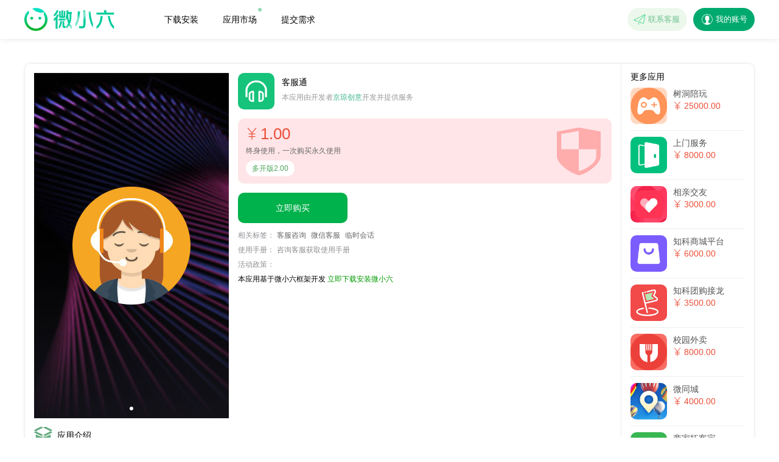

--- FILE ---
content_type: text/html; charset=utf-8
request_url: https://wx6.cn/1-1-a-Plat-OfficialModuleDetail_m_JqKf.html
body_size: 5361
content:


<!DOCTYPE html>
<html>
<head>
    <meta name="renderer" content="webkit" /><meta http-equiv="Content-Type" content="text/html;charset=utf-8" /><meta name="referrer" content="no-referrer-when-downgrade" /><meta http-equiv="X-UA-Compatible" content="chrome=1" /><title>客服通,客服咨询,微信客服,临时会话,微小六</title><meta name="keywords" content="微小六,微信开发,微信运营,应用模块,免费应用,免费微信网站,免费小程序" /><meta name="description" content="微小六是免费开源的一站式微平台程序，采用平台、系统、站点三层设计，超级实用灵活。" /><script type="text/javascript" src="/1/r/js/jquery.min.js"></script><script type="text/javascript" src="/1/r/js/jquery-migrate.min.js"></script><script type="text/javascript" src="/1/r/js/mui.min.js"></script><link type="text/css" rel="stylesheet" href="/1/r/css/mui.min.css" /><link type="text/css" rel="stylesheet" href="/1/r/css/global.css" /><script type="text/javascript" src="/1/r/js/global.js"></script><link type="text/css" rel="stylesheet" href="/1/a/Plat/Official.css" /><script type="text/javascript" src="/1/a/Plat/Official.js"></script><link type="text/css" rel="stylesheet" href="/1/r/css/swiper.min.css" /><script type="text/javascript" src="/1/r/js/swiper-3.3.1.jquery.min.js"></script>
</head>
<body>
    <div class="OfficialWrap"><div class="OfficialHead">
    <div class="con1">
        <table>
            <tr>
                <td class="td1">
                    <div><a href="https://wx6.cn/1-1-a-Plat-OfficialFigureHome.html"></a></div>
                </td>
                <td class="td2">
                    <ul>
                        <li>
                            <div><span onclick="$l('https://wx6.cn/1-1-a-Plat-OfficialIntro.html');">下载安装</span></div>
                        </li>
                        <li>
                            <div><span onclick="$l('https://wx6.cn/1-1-a-Plat-OfficialMarketHome.html');"><font></font>应用市场</span></div>
                        </li>
                        <li><div><span onclick="OfficialWXqrcode('微信扫码提交需求','/1/f/ZkFile/20250625/files_0_sid1_20250625113514434691067481527617505.jpg');">提交需求</span></div></li>
                        
                        
                        <!--
                        <li>
                            <div><span onclick="window.open('https://48w.cn/1-2-DWZ-Home.html');">短网址</span></div>
                        </li>
                        -->
                        
                        
                        
                        
                        
                        
                        
                        
                        
                        
                        
                        
                        <!--<li>
                            <div style="color: #090;"><span onclick="window.open('https://wx53.com');">知科云校</span></div>
                        </li>-->
                        <!--<li>
                            <div style="color: #f70;"><span onclick="window.open('https://64k.cn');">网站梦工厂</span></div>
                        </li>-->
                        <!--<li>
                            <div style="color: #63f;"><span onclick="window.open('https://bg7.cn');">云打印</span></div>
                        </li>-->
                        <!--<li>
                            <div style="color: #09f;"><span onclick="window.open('https://hb4.cn');">高端定制</span></div>
                        </li>-->
                        <!--<li>
                            <div style="color: #09f;"><span onclick="window.open('https://wx6.cn/1-1-JqTb-Class.html');">售后答疑</span></div>
                        </li>-->
                    </ul>
                </td>
                <td class="td3">
                    <ul>
                        <li class="li1">
                            <div><span onclick="OfficialWXqrcode();" style="animation: opacityfadein4 1s infinite;">联系客服</span></div>
                        </li>
                        <li class="li2">
                            <div>
                                <blockquote>
                                    <b><a href="https://wx6.cn/1-1-a-Plat-OfficialMyBeans.html">我的微豆</a></b><b><a href="https://wx6.cn/1-1-a-Plat-OfficialMyAuth.html">我的授权</a></b><b><a href="https://wx6.cn/1-1-a-Plat-OfficialMyHost.html">我的主机</a></b><b><a href="https://wx6.cn/1-1-a-Plat-OfficialMySaaS.html">我的SaaS</a></b><b><a href="https://wx6.cn/1-1-a-Plat-OfficialLogin.html?act=Logout">退出</a></b>
                                </blockquote>
                                <span onclick="$l('https://wx6.cn/1-1-a-Plat-OfficialMyBeans.html');">我的账号</span></div>
                        </li>
                    </ul>
                </td>
            </tr>
        </table>
    </div>
</div>

<script>
    function OfficialWXqrcode(msg, img) {
        if (img == null || img == '') img = "/1/f/LnPrizeMall/20190405/p_0_sid1_20190405212231345451136282982611099.jpg";
        float_(0, .5, 8000, "<div style='background:#fff;margin:0 auto;padding:5px;width:260px;border-radius:10px;'><img src='" + img + "' style='display:block;width:100%;' /></div>", 0, "middle", false);
        setTimeout(function() {
            tomsg_(msg == null || msg == "" ? "扫码添加客服微信" : msg);
        }, 500);
    }
    $(function() {
        if ($(".AppsList").length == 1) {
            $(".OfficialHead .con1 table td.td2 ul li div span font").hide();
        }
    });
</script>


        <div class="flow" style="height: 40px;"></div>
        <div class="box">
            <div class="ModuleDetail">
                <div class="ModuleDetailMain">
                    <div class="con1">
                        <table>
                            <tr>
                                <td class="td1">
                                    <div class="swiper-container swiper-container_slide1">
                                        <div class="swiper-wrapper"><div class='swiper-slide'><img src='/Icon/JqKf/s1.jpg' /></div>
                                        </div>
                                        <div class="swiper-pagination"></div>
                                    </div>
                                </td>
                                <td class="td2">
                                    <div class="son1">
                                        <ul>
                                            <li><img src="https://wx6.cn/Icon/JqKf.png" /></li>
                                            <li><u>客服通</u><i>本应用由开发者<a href="#">京琼创意</a>开发并提供服务</i></li>
                                        </ul>
                                    </div>
                                    <div class="son2">
                                        <div class="div1">1.00</div>
                                        <div class="div2">终身使用，一次购买永久使用</div>
                                        <div class="div3"><span title='支持补差价升级为多开版，升级费用为1元' style='cursor:pointer;' onclick="tomsg_('单开版升级多开版差价是1');">多开版2.00</span></div>
                                    </div>
                                    <div class="son3"><span>立即购买</span></div>
                                    <div class="son4">
                                        
                                        <p>
                                            <span>相关标签：</span><a href="#">客服咨询</a><a href="#">微信客服</a><a href="#">临时会话</a></p>
                                        
                                        <p>
                                            <span>使用手册：</span>咨询客服获取使用手册</p>
                                        <p>
                                            <span>活动政策：</span></p>
                                    </div>
                                    <div class="son5">
                                        <div>本应用基于微小六框架开发 <a href="/1-1-a-Plat-OfficialIntro.html" target="_blank">立即下载安装微小六</a></div>
                                    </div>
                                    
                                    
                                    
                                    
                                </td>
                            </tr>
                        </table>
                    </div>
                    <div class="con2">
                        <div class="son1">应用介绍</div>
                        <div class="son2">演示地址：<a href="https://wx6.cn/1-1-JqKf-Home.html?ModuleName=Wx6Test&OwnerUID=1&CustomerUID=&reurl=aHR0cHM6Ly93eDYuY24vMS0xLUpxVlNob3AtSG9tZS5odG1s" target="_blank">https://wx6.cn/1-1-JqKf-Home.html?ModuleName=Wx6Test&OwnerUID=1&CustomerUID=&reurl=aHR0cHM6Ly93eDYuY24vMS0xLUpxVlNob3AtSG9tZS5odG1s</a>

<img src="/Icon/JqKf/1.jpg" style="display:block;width:100%;border:solid 1px #000;cursor:pointer;margin-top:10px;" onclick="window.open(this.src);" /></div>
                    </div>
                </div>
                <div class="ModuleDetailSide">
                    <div class="con1">
                        <dl>
                            <dt>更多应用</dt>
                            <dd onclick="$l($(this).find('a').attr('href'));"><table><tr><td class="td1"><img src="https://wx6.cn/Icon/JqPw.png" /></td><td class="td2"><u><a href="/1-1-a-Plat-OfficialModuleDetail_m_JqPw.html">树洞陪玩</a></u><i style='display:none;'>已安装数2</i><b>25000.00</b></td></tr></table></dd><dd onclick="$l($(this).find('a').attr('href'));"><table><tr><td class="td1"><img src="https://wx6.cn/Icon/JqFw.png" /></td><td class="td2"><u><a href="/1-1-a-Plat-OfficialModuleDetail_m_JqFw.html">上门服务</a></u><i style='display:none;'>已安装数2</i><b>8000.00</b></td></tr></table></dd><dd onclick="$l($(this).find('a').attr('href'));"><table><tr><td class="td1"><img src="https://wx6.cn/Icon/JqLove.png" /></td><td class="td2"><u><a href="/1-1-a-Plat-OfficialModuleDetail_m_JqLove.html">相亲交友</a></u><i style='display:none;'>已安装数3</i><b>3000.00</b></td></tr></table></dd><dd onclick="$l($(this).find('a').attr('href'));"><table><tr><td class="td1"><img src="https://wx6.cn/Icon/ZkSc.png" /></td><td class="td2"><u><a href="/1-1-a-Plat-OfficialModuleDetail_m_ZkSc.html">知科商城平台</a></u><i style='display:none;'>已安装数1</i><b>6000.00</b></td></tr></table></dd><dd onclick="$l($(this).find('a').attr('href'));"><table><tr><td class="td1"><img src="https://wx6.cn/Icon/ZkTg.png" /></td><td class="td2"><u><a href="/1-1-a-Plat-OfficialModuleDetail_m_ZkTg.html">知科团购接龙</a></u><i style='display:none;'>已安装数2</i><b>3500.00</b></td></tr></table></dd><dd onclick="$l($(this).find('a').attr('href'));"><table><tr><td class="td1"><img src="https://wx6.cn/Icon/JqWm.png" /></td><td class="td2"><u><a href="/1-1-a-Plat-OfficialModuleDetail_m_JqWm.html">校园外卖</a></u><i style='display:none;'>已安装数3</i><b>8000.00</b></td></tr></table></dd><dd onclick="$l($(this).find('a').attr('href'));"><table><tr><td class="td1"><img src="https://wx6.cn/Icon/JqTc.png" /></td><td class="td2"><u><a href="/1-1-a-Plat-OfficialModuleDetail_m_JqTc.html">微同城</a></u><i style='display:none;'>已安装数125</i><b>4000.00</b></td></tr></table></dd><dd onclick="$l($(this).find('a').attr('href'));"><table><tr><td class="td1"><img src="https://wx6.cn/Icon/JqPromote.png" /></td><td class="td2"><u><a href="/1-1-a-Plat-OfficialModuleDetail_m_JqPromote.html">商家拓客宝</a></u><i style='display:none;'>已安装数36</i><b>2000.00</b></td></tr></table></dd><dd onclick="$l($(this).find('a').attr('href'));"><table><tr><td class="td1"><img src="https://wx6.cn/Icon/JqVShop.png" /></td><td class="td2"><u><a href="/1-1-a-Plat-OfficialModuleDetail_m_JqVShop.html">视频小店</a></u><i style='display:none;'>已安装数126</i><b>3000.00</b></td></tr></table></dd>
                        </dl>
                    </div>
                </div>
            </div>
        </div>
        <div class="flow" style="height: 40px;"></div>
        <div class="OfficialFoot">
    <div class="con1">
        <p>
            <a href="https://wx6.cn/1-1-a-Plat-OfficialIntro.html">关于微小六</a>·<a href="https://wx6.cn/1-1-a-Plat-OfficialMarketHome.html">微小六应用市场</a>·<a href="#" onclick="OfficialWXqrcode('请加客服拉您进交流群');return false;">微小六社区</a>·<a href="https://wx6.cn/1-1-ZkDocs-Home_ID_10302.html?i=10303" target="_blank">开发者中心</a>·<span>Copyright&nbsp;&copy;&nbsp;2018‐2024&nbsp;&nbsp;Wx6.Cn&nbsp;&nbsp;All Rights Reserved</span>·<a href="https://beian.miit.gov.cn/" target="_blank">鄂ICP备10205759号<font style="margin: 0 -2px;">‐</font>13</a>
        </p>
    </div>
</div>

    </div>
</body>
</html>

<script>
    wait_ajax();
    //
    if (typeof (DonSlide) != "undefined" && DonSlide) { } else {
        $(function() { var swiper_slide1 = new Swiper('.swiper-container_slide1', { pagination: '.swiper-pagination', paginationClickable: true, loop: true, grabCursor: true, autoplay: 2000 }); });
    }
    //
    $(".ModuleDetailMain .con1 table td.td2 .son3 span").click(function() {
        if ('True' == 'True') { $l("/1-1-a-Plat-OfficialLogin.html?reurl=" + E64(HREF)); return; }
        var display_none = 'display:none;';
        var trial_str = "<div style='padding-top:10px;" + display_none + "'><input type='text' id='type_input' readonly='readonly' value='正式购买' style='cursor:pointer;height:50px;border-radius:40px;text-align:center;' /></div>";
        var syst_str = "<div style='padding-top:10px;display:none;'><input type='text' id='syst_input' readonly='readonly' placeholder='请选择将应用安装到哪个系统' /></div>";
        popup_(0, .5, 8000, 300, '购买应用', "<div style='padding:20px;'><div><input type='text' id='domain_input' maxlength='50' placeholder='请填写您的微小六后台域名' autocomplete='off' style='height:50px;border-radius:40px;text-align:center;' /></div>" + syst_str + trial_str + "<div style='padding-top:15px;'><div class='hoveropacity8' style='padding:14px 0;background:#090;color:#fff;text-align:center;border-radius:40px;cursor:pointer;' onclick=\"_buy(this);\">确定</div></div></div>");
        $("#type_input").click(function() {
            float_a("<div class='_checkbox _checkbox_text _checkbox_line _checkbox_hand _checkbox_50'><ul><li><u>正式购买</u><i></i></li><li><u>试用</u><i></i></li></ul></div>");
            $("._checkbox li").click(function() { $("#type_input").val($(this).find("u").html()); $('.wx6_float').fadeOut(); });
            $("._checkbox li").each(function() { if ($("#type_input").val() == $(this).find("u").html()) $(this).addClass("on"); });
        });
    });
    function _buy(obj) {
        $(obj).css({ "visibility": "hidden" }); setTimeout(function() { $(obj).css({ "visibility": "visible" }); }, 500);
        if ($.trim($("#domain_input").val()) == "") { toast_b("域名必须填写"); return; }
        var domain = $.trim($("#domain_input").val().toLowerCase().replace(/ /g, "").replace("https://", "").replace("http://", "").replace("//", "")); if ($i(domain, "/")) domain = $.trim(domain.substring(0, domain.indexOf("/")));
        if (!/^([a-zA-Z0-9\-\.]+)([a-zA-Z0-9\-]{1,50})([\.]{1})([a-z]{2,6})$/.test(domain) || domain.substring(0, 1) == ".") { toast_b("域名格式不对"); return; }
        $.post("?act=buy", { "domain": E64(domain), "type": $("#type_input").val(), "syst": $("#syst_input").val() }, function(res) {
            if (res == "insufficient") { dialog_a("您的微豆不足 是否现在充值", function() { window.open("/1-1-a-Plat-OfficialMyBeans.html"); }, "去充值"); }
            else if (res == "success") { toast_a("购买成功"); $l("/1-1-a-Plat-OfficialMyApps.html", 2); }
            else if (res == "repeat") { toast_b("该应用已购买"); }
            else if (res == "HaveHost") { toast_b2("该应用含有主机<br />请您联系客服开通"); }
        });
    }
    //
</script>



--- FILE ---
content_type: text/html; charset=utf-8
request_url: https://host2.wx6.cn/1-1-ZkWe-Safeguard_act_1.html?url=aHR0cHM6Ly93eDYuY24vMS0xLWEtUGxhdC1PZmZpY2lhbE1vZHVsZURldGFpbF9tX0pxS2YuaHRtbA__&callback=jQuery31108088465583302433_1768505072482&_=1768505072483
body_size: 59
content:
jQuery31108088465583302433_1768505072482({"result":""})

--- FILE ---
content_type: text/css
request_url: https://wx6.cn/1/r/css/global.css
body_size: 5104
content:
/* PoweredBy Www.Wx6.Cn */
*
{
	-webkit-user-select: auto;
	-moz-user-select: auto;
	-ms-user-select: auto;
	user-select: auto;
	-webkit-touch-callout: none;
}
.selectnone
{
	-webkit-user-select: none;
	-moz-user-select: none;
	-ms-user-select: none;
	user-select: none;
}
.none
{
	display: none;
}
.block
{
	display: block;
}
.clear
{
	clear: both;
	height: 0;
	overflow: hidden;
}
.clearfix
{
	overflow: hidden;
	zoom: 1;
}
.clearfix:after
{
	display: block;
	overflow: hidden;
	clear: both;
	height: 0;
	visibility: hidden;
	content: ".";
	font-size: 0;
	line-height: 0;
}
.wto
{
	margin-left: auto;
	margin-right: auto;
}
.flow
{
	overflow: hidden;
}
.mt10
{
	margin-top: 10px;
}
.pt10
{
	padding-top: 10px;
}
body
{
	background: #eee;
	font-size: 14px;
	line-height: 20px;
	padding-bottom: constant(safe-area-inset-bottom);
	padding-bottom: env(safe-area-inset-bottom);
}
blockquote, dl, dt, dd
{
	margin: 0;
}
ul
{
	padding: 0;
	margin: 0;
	list-style: none;
}
input, input[type], input[type=text], textarea
{
	font-size: 14px;
	display: block;
	margin: 0;
	padding-left: 10px;
	padding-right: 10px;
	border-radius: 4px;
}
textarea
{
	padding-top: 6px;
	padding-bottom: 6px;
	height: 74px;
}
a, a:link
{
	color: #000;
}
.safe-area-bottom,.SAIB
{
	padding-bottom: constant(safe-area-inset-bottom);
	padding-bottom: env(safe-area-inset-bottom);
}
._omit
{
	overflow: hidden;
	text-overflow: ellipsis;
	display: -webkit-box;
	-webkit-line-clamp: 1;
	-webkit-box-orient: vertical;
	word-break: break-all;
}
/*——*/
.wx6_dialog
{
	position: fixed;
	top: 0;
	width: 100%;
	display: table;
	background: rgba(0,0,0,.5);
}
.wx6_dialog .wx6_dialog_con1
{
	display: table-cell;
	vertical-align: middle;
}
.wx6_dialog .wx6_dialog_con1 .wx6_dialog_son1
{
	margin: 0 auto;
	background: #fff;
	box-shadow: 0 0 10px rgba(0,0,0,.2);
	border-radius: 10px;
	overflow: hidden;
	display: none;
}
.wx6_dialog .wx6_dialog_con1 .wx6_dialog_son1 div.wx6_dialog_div1
{
	font-size: 14px;
	height: 45px;
	line-height: 44px;
	border-bottom: solid 1px #ddd;
	text-align: center;
	background: #fdfdfd;
	color: #666;
}
.wx6_dialog .wx6_dialog_con1 .wx6_dialog_son1 div.wx6_dialog_div2
{
	font-size: 14px;
	color: #444;
}
.wx6_dialog .wx6_dialog_con1 .wx6_dialog_son1 div.wx6_dialog_div3
{
	font-size: 14px;
	height: 45px;
	line-height: 44px;
	border-top: solid 1px #ddd;
	display: table;
	width: 100%;
}
.wx6_dialog .wx6_dialog_con1 .wx6_dialog_son1 div.wx6_dialog_div3 span
{
	display: table-cell;
	width: 50%;
	text-align: center;
	background: #f3f3f3;
	cursor: pointer;
	-webkit-transition: background-color .5s ease;
}
.wx6_dialog .wx6_dialog_con1 .wx6_dialog_son1 div.wx6_dialog_div3 span.spanLeft
{
}
.wx6_dialog .wx6_dialog_con1 .wx6_dialog_son1 div.wx6_dialog_div3 span.spanRight
{
	border-left: solid 1px #ddd;
}
.wx6_dialog .wx6_dialog_con1 .wx6_dialog_son1 div.wx6_dialog_div3 span:hover
{
	background-color: #fcfcfc;
}
@media screen and (max-width: 639px)
{
	.wx6_dialog .wx6_dialog_con1 .wx6_dialog_son1 div.wx6_dialog_div1
	{
		border-bottom-width: 0;
		position: relative;
	}
	.wx6_dialog .wx6_dialog_con1 .wx6_dialog_son1 div.wx6_dialog_div1:after
	{
		content: " ";
		position: absolute;
		width: 100%;
		height: 1px;
		overflow: hidden;
		-webkit-transform-origin: 0 100%;
		transform-origin: 0 100%;
		-webkit-transform: scaleY(0.345);
		transform: scaleY(0.345);
		left: 0;
		bottom: 0;
		border-bottom: solid 1px #ddd;
	}
	.wx6_dialog .wx6_dialog_con1 .wx6_dialog_son1 div.wx6_dialog_div3
	{
		border-top-width: 0;
		position: relative;
	}
	.wx6_dialog .wx6_dialog_con1 .wx6_dialog_son1 div.wx6_dialog_div3:after
	{
		content: " ";
		position: absolute;
		width: 100%;
		height: 1px;
		overflow: hidden;
		-webkit-transform-origin: 0 100%;
		transform-origin: 0 100%;
		-webkit-transform: scaleY(0.345);
		transform: scaleY(0.345);
		left: 0;
		top: -1px;
		border-top: solid 1px #ddd;
	}
	.wx6_dialog .wx6_dialog_con1 .wx6_dialog_son1 div.wx6_dialog_div3 span,.wx6_dialog .wx6_dialog_con1 .wx6_dialog_son1 div.wx6_dialog_div3 span:hover
	{
		background: #fff;
	}
	.wx6_dialog .wx6_dialog_con1 .wx6_dialog_son1 div.wx6_dialog_div3 span.spanRight
	{
		border-left-width: 0;
		position: relative;
	}
	.wx6_dialog .wx6_dialog_con1 .wx6_dialog_son1 div.wx6_dialog_div3 span.spanRight:after
	{
		content: " ";
		position: absolute;
		width: 1px;
		height: 100%;
		overflow: hidden;
		-webkit-transform-origin: 100% 0;
		transform-origin: 100% 0;
		-webkit-transform: scaleX(0.345);
		transform: scaleX(0.345);
		left: 0;
		top: 1px;
		border-left: solid 1px #ddd;
	}
}
@media screen and (max-width: 320px)
{
	.wx6_dialog .wx6_dialog_con1 .wx6_dialog_son1 div.wx6_dialog_div3:after
	{
		/*top: -2px;
		border-top: solid 1px #666;*/
	}
}
/*——*/
.wx6_alert
{
	position: fixed;
	top: 0;
	width: 100%;
	display: table;
	background: rgba(0,0,0,.5);
}
.wx6_alert .wx6_alert_con1
{
	display: table-cell;
	vertical-align: middle;
}
.wx6_alert .wx6_alert_con1 .wx6_alert_son1
{
	margin: 0 auto;
	background: #fff;
	box-shadow: 0 0 10px rgba(0,0,0,.2);
	border-radius: 10px;
	overflow: hidden;
	display: none;
}
.wx6_alert .wx6_alert_con1 .wx6_alert_son1 div.wx6_alert_div1
{
	font-size: 14px;
	height: 45px;
	line-height: 44px;
	border-bottom: solid 1px #ddd;
	text-align: center;
	background: #fdfdfd;
	color: #666;
}
.wx6_alert .wx6_alert_con1 .wx6_alert_son1 div.wx6_alert_div2
{
	font-size: 14px;
	color: #444;
}
.wx6_alert .wx6_alert_con1 .wx6_alert_son1 div.wx6_alert_div3
{
	font-size: 14px;
	height: 45px;
	line-height: 44px;
	border-top: solid 1px #ddd;
	text-align: center;
	background: #fdfdfd;
	cursor: pointer;
	-webkit-transition: background-color .5s ease;
	color: #555;
}
.wx6_alert .wx6_alert_con1 .wx6_alert_son1 div.wx6_alert_div3:hover
{
	background-color: #eee;
}
@media screen and (max-width: 639px)
{
	.wx6_alert .wx6_alert_con1 .wx6_alert_son1 div.wx6_alert_div1
	{
		border-bottom-width: 0;
		position: relative;
	}
	.wx6_alert .wx6_alert_con1 .wx6_alert_son1 div.wx6_alert_div1:after
	{
		content: " ";
		position: absolute;
		width: 100%;
		height: 1px;
		overflow: hidden;
		-webkit-transform-origin: 0 100%;
		transform-origin: 0 100%;
		-webkit-transform: scaleY(0.345);
		transform: scaleY(0.345);
		left: 0;
		bottom: 0;
		border-bottom: solid 1px #ddd;
	}
	.wx6_alert .wx6_alert_con1 .wx6_alert_son1 div.wx6_alert_div3
	{
		border-top-width: 0;
		position: relative;
	}
	.wx6_alert .wx6_alert_con1 .wx6_alert_son1 div.wx6_alert_div3:after
	{
		content: " ";
		position: absolute;
		width: 100%;
		height: 1px;
		overflow: hidden;
		-webkit-transform-origin: 0 100%;
		transform-origin: 0 100%;
		-webkit-transform: scaleY(0.345);
		transform: scaleY(0.345);
		left: 0;
		top: -2px;
		border-top: solid 1px #ddd;
	}
}
@media screen and (max-width: 320px)
{
	.wx6_alert .wx6_alert_con1 .wx6_alert_son1 div.wx6_alert_div3:after
	{
		/*top: -2px;
		border-top: solid 1px #666;*/
	}
}
/*——*/
.wx6_wait
{
	position: fixed;
	top: 0;
	width: 100%;
	display: table;
	background: rgba(0,0,0,.5);
}
.wx6_wait .wx6_wait_con1
{
	display: table-cell;
	vertical-align: middle;
}
.wx6_wait .wx6_wait_con1 .wx6_wait_son1
{
	margin: 0 auto;
	display: none;
}
.wx6_wait_con
{
	margin: 0 auto;
	position: relative;
}
.wx6_wait_con_container_a > div, .wx6_wait_con_container_b > div, .wx6_wait_con_container_c > div
{
	border-radius: 100%;
	position: absolute;
	-webkit-animation: bouncedelay 1.2s infinite ease-in-out;
	animation: bouncedelay 1.2s infinite ease-in-out;
	-webkit-animation-fill-mode: both;
	animation-fill-mode: both;
}
.wx6_wait_con .wx6_wait_con_container
{
	position: absolute;
	width: 100%;
	height: 100%;
}
.wx6_wait_con_container_b
{
	-webkit-transform: rotateZ(45deg);
	transform: rotateZ(45deg);
}
.wx6_wait_con_container_c
{
	-webkit-transform: rotateZ(90deg);
	transform: rotateZ(90deg);
}
.wx6_wait_con_circle1
{
	top: 0;
	left: 0;
}
.wx6_wait_con_circle2
{
	top: 0;
	right: 0;
}
.wx6_wait_con_circle3
{
	right: 0;
	bottom: 0;
}
.wx6_wait_con_circle4
{
	left: 0;
	bottom: 0;
}
.wx6_wait_con_container_b .wx6_wait_con_circle1
{
	-webkit-animation-delay: -1.1s;
	animation-delay: -1.1s;
}
.wx6_wait_con_container_c .wx6_wait_con_circle1
{
	-webkit-animation-delay: -1.0s;
	animation-delay: -1.0s;
}
.wx6_wait_con_container_a .wx6_wait_con_circle2
{
	-webkit-animation-delay: -0.9s;
	animation-delay: -0.9s;
}
.wx6_wait_con_container_b .wx6_wait_con_circle2
{
	-webkit-animation-delay: -0.8s;
	animation-delay: -0.8s;
}
.wx6_wait_con_container_c .wx6_wait_con_circle2
{
	-webkit-animation-delay: -0.7s;
	animation-delay: -0.7s;
}
.wx6_wait_con_container_a .wx6_wait_con_circle3
{
	-webkit-animation-delay: -0.6s;
	animation-delay: -0.6s;
}
.wx6_wait_con_container_b .wx6_wait_con_circle3
{
	-webkit-animation-delay: -0.5s;
	animation-delay: -0.5s;
}
.wx6_wait_con_container_c .wx6_wait_con_circle3
{
	-webkit-animation-delay: -0.4s;
	animation-delay: -0.4s;
}
.wx6_wait_con_container_a .wx6_wait_con_circle4
{
	-webkit-animation-delay: -0.3s;
	animation-delay: -0.3s;
}
.wx6_wait_con_container_b .wx6_wait_con_circle4
{
	-webkit-animation-delay: -0.2s;
	animation-delay: -0.2s;
}
.wx6_wait_con_container_c .wx6_wait_con_circle4
{
	-webkit-animation-delay: -0.1s;
	animation-delay: -0.1s;
}
/*——*/
.wx6_toast
{
	position: fixed;
	top: 0;
	width: 100%;
	display: table;
	background: rgba(0,0,0,.5);
}
.wx6_toast .wx6_toast_con1
{
	display: table-cell;
	vertical-align: middle;
}
.wx6_toast .wx6_toast_con1 .wx6_toast_son1
{
	display: table;
	margin: 0 auto;
	border-radius: 15px;
	visibility: hidden;
	width: 180px;
	height: 180px;
}
.wx6_toast .wx6_toast_con1 .wx6_toast_son1 div.wx6_toast_div1
{
	display: table-cell;
	vertical-align: middle;
}
.wx6_toast .wx6_toast_con1 .wx6_toast_son1 div.wx6_toast_div1 u
{
	display: block;
	text-decoration: none;
}
.wx6_toast .wx6_toast_con1 .wx6_toast_son1 div.wx6_toast_div1 u img
{
	display: block;
	height: 80px;
	margin: 0 auto;
}
.wx6_toast .wx6_toast_con1 .wx6_toast_son1 div.wx6_toast_div1 i
{
	display: block;
	font-style: normal;
	padding: 10px 10px 0;
	text-align: center;
	line-height: 1.5;
}
/*——*/
.wx6_float
{
	position: fixed;
	top: 0;
	width: 100%;
	display: table;
}
.wx6_float .wx6_float_con1
{
	display: table-cell;
	text-align: center;
}
.wx6_float .wx6_float_con1 .wx6_float_son1
{
}
/*——*/
.wx6_popup
{
	position: fixed;
	top: 0;
	width: 100%;
	display: table;
	background: rgba(0,0,0,.5);
}
.wx6_popup .wx6_popup_con1
{
	display: table-cell;
	vertical-align: middle;
}
.wx6_popup .wx6_popup_con1 .wx6_popup_son1
{
	margin: 0 auto;
	background: #fff;
	box-shadow: 0 0 10px rgba(0,0,0,.2);
	border-radius: 10px;
	display: none;
	position: relative;
}
.wx6_popup .wx6_popup_con1 .wx6_popup_son1 div.wx6_popup_close
{
	width: 44px;
	height: 44px;
	background: url([data-uri]) no-repeat center center;
	background-size: auto 40%;
	position: absolute;
	right: 0;
	cursor: pointer;
	-webkit-transition: -webkit-transform .5s ease;
}
.wx6_popup .wx6_popup_con1 .wx6_popup_son1 div.wx6_popup_close.wx6_popup_close0
{
	margin-top: -44px;
	margin-top: -43px;
	background-color: #fff;
	border-radius: 10px 10px 0 0;
}
.wx6_popup .wx6_popup_con1 .wx6_popup_son1 div.wx6_popup_close.wx6_popup_close1:hover
{
	-webkit-transform: rotate(360deg);
}
.wx6_popup .wx6_popup_con1 .wx6_popup_son1 div.wx6_popup_div1
{
	font-size: 14px;
	height: 45px;
	line-height: 44px;
	border-bottom: solid 1px #ddd;
	text-align: center;
	background: #fdfdfd;
	color: #666;
	border-radius: 10px 10px 0 0;
}
.wx6_popup .wx6_popup_con1 .wx6_popup_son1 div.wx6_popup_div2
{
	font-size: 14px;
	color: #444;
}
/*——*/
._checkbox
{
	overflow: hidden;
	position: relative;
}
._checkbox._checkbox_text, ._checkbox._checkbox_imgs
{
	width: 200px;
	margin: 0 auto;
	background: #fff;
	border-radius: 10px;
}
._checkbox._checkbox_imgs
{
	width: 300px;
}
._checkbox ul
{
	list-style: none;
	margin: 0;
	padding: 0;
}
._checkbox._checkbox_imgs ul
{
	padding: 5px 0;
}
._checkbox ul li
{
	display: table;
	width: 100%;
	height: 44px;
	line-height: 44px;
	cursor: default;
}
._checkbox._checkbox_even ul li:nth-child(even)
{
	background: #f3f3f3;
}
._checkbox._checkbox_line ul li
{
	position: relative;
}
._checkbox._checkbox_line ul li:after
{
	content: " ";
	position: absolute;
	width: 100%;
	height: 1px;
	overflow: hidden;
	-webkit-transform-origin: 0 100%;
	transform-origin: 0 100%;
	-webkit-transform: scaleY(0.5001);
	transform: scaleY(0.5001);
	right: -12px;
	bottom: 0;
	border-bottom: solid 1px rgba(0,0,0,.1);
}
._checkbox._checkbox_line._checkbox_line_a ul li:after
{
	right: 0;
}
._checkbox._checkbox_line ul li:last-child:after
{
	display: none;
}
._checkbox._checkbox_hand ul li
{
	cursor: pointer;
}
._checkbox ul li u
{
	display: table-cell;
	vertical-align: middle;
	font-size: 14px;
	text-decoration: none;
	text-align: left;
	color: #444;
}
._checkbox ul li u span
{
	display: block;
	overflow : hidden;
	text-overflow: ellipsis;
	display: -webkit-box;
	-webkit-line-clamp: 1;
	-webkit-box-orient: vertical;
	word-break: break-all;
	line-height: normal;
}
._checkbox._checkbox_text ul li u
{
	padding-left: 14px;
}
._checkbox._checkbox_imgs ul li u img
{
	display: block;
	width: 34px;
	height: 34px;
	border-radius: 4px;
}
._checkbox._checkbox_imgs ul li u:first-child
{
	width: 56px;
	padding-left: 12px;
	padding-right: 10px;
}
._checkbox ul li i
{
	width: 42px;
	vertical-align: middle;
	display: table-cell;
	font-style: normal;
	padding-left: 11px;
	text-align: left;
}
._checkbox ul li i:after
{
	content: ' ';
	display: block;
	width: 14px;
	height: 14px;
	border-radius: 14px;
	background: #fff;
	border: solid 2px #fff;
	box-shadow: 0 0 0 2px #ccc;
	cursor: pointer;
}
._checkbox ul li:hover i:after
{
	background: #ddd;
}
._checkbox ul li.on i:after
{
	background: #666;
	box-shadow: 0 0 0 2px #666;
}
._checkbox ul li b
{
	display: table-cell;
	vertical-align: middle;
	font-weight: normal;
	padding-right: 14px;
	text-align: right;
	color: #999;
}
._checkbox ul li.on b
{
	color: #0A9DE5;
}
._checkbox._checkbox_50 ul li
{
	height: 50px;
	line-height: 50px;
}
._checkbox._checkbox_54 ul li
{
	height: 54px;
	line-height: 54px;
}
._checkbox._checkbox_arr ul li
{ 
	 background-image: url([data-uri]);
	 background-repeat: no-repeat;
	 background-position: right 6px center;
	 background-size: auto 16px;
}
/*——*/
.ListPages
{
	min-height: 36px;
	visibility: visible;
	overflow: hidden;
}
.ListPages table
{
	margin-left: auto;
	margin-right: auto;
}
.ListPages td a
{
	display: block;
	white-space: nowrap;
	float: left;
	height: 36px;
	line-height: 34px;
	overflow: hidden;
	padding: 0 10px;
	min-width: 34px;
	text-align: center;
	border: solid 1px #eee;
	border-left-width: 0;
	background: #fcfcfc;
	color: #555;
	font-size: 12px;
}
.ListPages td a:hover, .ListPages td a.p_numhref.current
{
	background: #f3f3f3;
	text-decoration: none;
}
.ListPages td a.p_prevhref
{
	border-left-width: 1px;
	border-radius: 4px 0 0 4px;
	padding: 0 12px;
}
.ListPages td a.p_nexthref
{
	border-radius: 0 4px 4px 0;
	padding: 0 12px;
}
.ListPages._SimpleStyle td a.p_prevhref,.ListPages._SimpleStyle td a.p_nexthref
{
	padding: 13px 26px;
	border-radius: 40px;
	line-height: 1;
	height: auto;
	display:inline-block;
}
.ListPages._SimpleStyle td a.p_prevhref
{
	margin-right: 10px;
}
.ListPages._SimpleStyle td a.p_nexthref
{
	border-left-width: 1px;
}
.ListPages[arrow='1'] td a
{
	font-size: 13px;
	background: #fff;
}
.ListPages[arrow='1'] td a:hover
{
	background: #fcfcfc;
}
.ListPages[arrow='1'] td a.p_numhref.current
{
	background: #f9f9f9;
}
.ListPages[arrow='1'] td a.p_prevhref
{
	border-radius: 80px 0 0 80px;
	padding: 0 0 0 4px;
	color: rgba(255,255,255,0);
	background: #fff url([data-uri]) no-repeat 55% center;
	background-size: auto 14px;
}
.ListPages[arrow='1'] td a.p_nexthref
{
	border-radius: 0 80px 80px 0;
	padding: 0 4px 0 0;
	color: rgba(255,255,255,0);
	background: #fff url([data-uri]) no-repeat 45% center;
	background-size: auto 14px;
}
/*——*/
#ClCache
{
	display: none;
}
.pg_html
{
	visibility: hidden;
}
.pg_body
{
}
.pg_wrap
{
	max-width: 640px;
	margin: 0 auto;
	background: #fff;
}
/*——*/
.LineHalf
{
	height: 1px;
	overflow: hidden;
	-webkit-transform-origin: 0 100%;
	transform-origin: 0 100%;
	-webkit-transform: scaleY(0.5001);
	transform: scaleY(0.5001);
	background: #ddd;
}
@media screen and (-webkit-min-device-pixel-ratio: 3)
{
	.LineHalf
	{
		/*-webkit-transform: scaleY(0.345);
		transform: scaleY(0.345);*/
	}
}
/*——*/
.hoveropacity8
{
	opacity: 1;
	-webkit-transition: opacity .5s ease;
}
.hoveropacity8:hover
{
	opacity: .8;
}
/*——*/
@-webkit-keyframes bouncedelay{0%,80%,100%{-webkit-transform:scale(0.0)}40%{-webkit-transform:scale(1.0)}}@keyframes bouncedelay{0%,80%,100%{transform:scale(0.0);-webkit-transform:scale(0.0)}40%{transform:scale(1.0);-webkit-transform:scale(1.0)}}
@-webkit-keyframes opacityfadein{0%{opacity:0}100%{opacity:1}}
@-webkit-keyframes opacityfadein2{0%{opacity:0}99%{opacity:0}100%{opacity:1}}
@-webkit-keyframes opacityfadein3{0%{opacity:0}50%{opacity:1}100%{opacity:0}}
@-webkit-keyframes opacityfadein4{0%{opacity:.4}50%{opacity:1}100%{opacity:.4}}
@-webkit-keyframes rotatez360{0%{transform: rotateZ(0)}100%{transform: rotateZ(360deg)}}
@-webkit-keyframes for_wx6_tomsg_con1{0%{transform:scale(0);}100%{transform:scale(1);}}
/*——*/
.wx6scrollbar::-webkit-scrollbar
{
	width: 6px;
}
.wx6scrollbar::-webkit-scrollbar-thumb
{
	background-color: #999;
}
.wx6scrollbar::-webkit-scrollbar-thumb:vertical:hover
{
	background-color: #666;
}
.wx6scrollbar::-webkit-scrollbar-thumb:vertical:active
{
	background-color: #333;
}
.wx6scrollbar::-webkit-scrollbar-button
{
	display: none;
}
.wx6scrollbar::-webkit-scrollbar-track
{
	background-color: #ccc;
}
.wx6scrollbarnone::-webkit-scrollbar 
{
	display: none;
}
/*——*/
@media screen and (max-width: 320px)
{
	.forw320
	{
		display: none;
	}
}
/*——*/
/*此行是临时代码*/.mui-toast-container{pointer-events:none;bottom:50%;margin-bottom:-25px}.mui-toast-container{display:none}.mui-toast-container:last-child{display:block}.mui-toast-container .mui-toast-message{display:table;width:auto;padding:15px 35px;border-radius: 40px;background: rgba(0,0,0,.6);color:#fff}

--- FILE ---
content_type: text/css
request_url: https://wx6.cn/1/a/Plat/Official.css
body_size: 74929
content:
body
{
	background: #fff;
}
.box
{
	width: 1200px;
	margin: 0 auto;
}
/*——*/
.OfficialWrap
{
	min-width: 1200px;
}
/*——*/
.OfficialHead
{
	background: #fff;
	box-shadow: 0 0 10px rgba(0,0,0,.1);
}
.OfficialHead .con1
{
	width: 1200px;
	margin: 0 auto;
}
.OfficialHead .con1 table
{
	width: 100%;
}
.OfficialHead .con1 table td
{
}
.OfficialHead .con1 table td.td1
{
	width: 180px;
}
.OfficialHead .con1 table td.td1 div
{
	height: 64px;
	background: url(/1/r/img/CoreLogo.png) no-repeat left center;
	background-size: auto 60%;
	animation: opacityfadein 2s;
	padding-top: 6px;
}
.OfficialHead .con1 table td.td1 div a
{
	display: block;
	width: 150px;
	height: 50px;
}
.OfficialHead .con1 table td.td2
{
	padding-left: 30px;
}
.OfficialHead .con1 table td.td2 ul
{
	display: table;
}
.OfficialHead .con1 table td.td2 ul li
{
	display: table-cell;
	vertical-align: middle;
}
.OfficialHead .con1 table td.td2 ul li div
{
}
.OfficialHead .con1 table td.td2 ul li div span
{
	display: block;
	line-height: 64px;
	padding: 0 20px;
	cursor: pointer;
	position: relative;
}
.OfficialHead .con1 table td.td2 ul li div span font
{
	position: absolute;
	width: 6px;
	height: 6px;
	border-radius: 50%;
	background: #21B464;
	top: 13px;
	right: 12px;
	animation: opacityfadein3 1s infinite;
}
.OfficialHead .con1 table td.td2 ul li div span:hover
{
	background: #21B464;
	color: #fff;
	transition: background-color 1s ease;
}
.OfficialHead .con1 table td.td2 ul li div span:hover font
{
	display: none;
}
.OfficialHead .con1 table td.td3
{
}
.OfficialHead .con1 table td.td3 ul
{
	display: table;
	margin-left: auto;
}
.OfficialHead .con1 table td.td3 ul li
{
	display: table-cell;
	vertical-align: middle;
	padding-left: 10px;
}
.OfficialHead .con1 table td.td3 ul li div
{
	position: relative;
}
.OfficialHead .con1 table td.td3 ul li div span
{
	display: block;
	font-size: 13px;
	cursor: pointer;
	border-radius: 40px;
	line-height: 38px;
	transition: background-color .5s ease;
}
.OfficialHead .con1 table td.td3 ul li.li1 div span
{
	background: #E3F5E3 url([data-uri]) no-repeat 10px center;
	background-size: auto 20px;
	padding: 0 12px 0 34px;
	color: #31A762;
}
.OfficialHead .con1 table td.td3 ul li.li1 div span:hover
{
	background-color: #D3EDD3;
}
.OfficialHead .con1 table td.td3 ul li.li2 div span
{
	background: #00AA6F url([data-uri]) no-repeat 14px center;
	background-size: auto 18px;
	padding: 0 12px 0 37px;
	color: #fff;
}
.OfficialHead .con1 table td.td3 ul li.li2 div span:hover
{
	background-color: #007E3B;
}
.OfficialHead .con1 table td.td3 ul li div blockquote
{
	position: absolute;
	width: 100%;
	background: #fff;
	margin-top: 49px;
	border: solid 1px #ddd;
	z-index: 1;
	border-radius: 8px;
	display: none;
}
.OfficialHead .con1 table td.td3 ul li div blockquote b
{
	display: block;
	font-weight: normal;
}
.OfficialHead .con1 table td.td3 ul li div blockquote b a
{
	display: block;
	line-height: 44px;
	font-size: 13px;
	border-bottom: solid 1px #eee;
	text-align: center;
	color: #444;
}
.OfficialHead .con1 table td.td3 ul li div blockquote b:last-child a
{
	border-bottom-width: 0;
}
.OfficialHead .con1 table td.td3 ul li div blockquote b a:hover
{
	background: -webkit-linear-gradient(top,#fff,#f9f9f9);
	color: #00905F;
}
.OfficialHead .con1 table td.td3 ul li div blockquote b:first-child a:hover
{
	border-radius: 8px 8px 0 0;
}
.OfficialHead .con1 table td.td3 ul li div blockquote b:last-child a:hover
{
	border-radius: 0 0 8px 8px;
}
.OfficialHead .con1 table td.td3 ul li div blockquote:after, .OfficialHead .con1 table td.td3 ul li div blockquote:before
{
	border: solid transparent;
	content: ' ';
	width: 0;
	height: 0;
	position: absolute;
}
.OfficialHead .con1 table td.td3 ul li div blockquote:after
{
	border-width: 8px;
	border-bottom-color: #fff;
	top: -16px;
	left: 50%;
	margin-left: -9px;
}
.OfficialHead .con1 table td.td3 ul li div blockquote:before
{
	border-width: 9px;
	border-bottom-color: #ccc;
	top: -18px;
	left: 50%;
	margin-left: -10px;
}
/*——*/
.OfficialFoot
{
	background: -webkit-linear-gradient(left,#086A36,#5862A5);
	background: #666;
}
.OfficialFoot .con1
{
	width: 1200px;
	margin: 0 auto;
	padding: 20px 0;
}
.OfficialFoot .con1 p
{
	margin: 0;
	color: rgba(255,255,255,.7);
	text-align: center;
	line-height: 20px;
}
.OfficialFoot .con1 p a, .OfficialFoot .con1 p span
{
	color: #fff;
	margin: 0 15px;
}
.OfficialFoot .con1 p span
{
	text-transform: uppercase;
}
.OfficialFoot .con1 p a:hover
{
	color: rgba(255,255,255,.7);
}
/*——*/
.banner
{
}
.banner div
{
	width: 1200px;
	margin: 0 auto;
	padding: 345px 0 0 113px;
}
.banner div b
{
	display: block;
	width: 259px;
	height: 70px;
	cursor: pointer;
}
/*——*/
.x1
{
	position: relative;
}
.x1 .arr_left
{
	position: absolute;
	top: 38px;
	left: 0;
	background: url([data-uri]) no-repeat center center;
	background-size: 100% auto;
	width: 50px;
	height: 120px;
}
.x1 .arr_right
{
	position: absolute;
	top: 38px;
	right: 0;
	background: url([data-uri]) no-repeat center center;
	background-size: 100% auto;
	width: 50px;
	height: 120px;
}
.x1 .con1
{
	padding: 30px 30px 0;
}
.x1 .con1 table
{
	width: 100%;
}
.x1 .con1 table td
{
	width: 20%;
	text-align: center;
}
.x1 .con1 table td div
{
	padding: 10px 0 0;
	transition: all .5s ease;
}
.x1 .con1 table td div.on
{
	padding: 0 0 10px;
}
.x1 .con1 table td div img
{
	display: block;
	height: 90px;
	margin: 0 auto 12px;
	opacity: .7;
}
.x1 .con1 table td div.on img
{
	opacity: 1;
}
.x1 .con1 table td div b
{
	display: inline-block;
	padding: 4px 18px;
	background: #ccc;
	font-weight: normal;
	color: #fff;
	border-radius: 40px;
	font-size: 12px;
}
.x1 .con1 table td:nth-child(1) div.on b
{
	background: #66ACFF;
}
.x1 .con1 table td:nth-child(2) div.on b
{
	background: #9981AC;
}
.x1 .con1 table td:nth-child(3) div.on b
{
	background: #FF8156;
}
.x1 .con1 table td:nth-child(4) div.on b
{
	background: #33AC00;
}
.x1 .con1 table td:nth-child(5) div.on b
{
	background: #6681AC;
}
.x1 .con2
{
	padding: 20px 98px 0;
}
.x1 .con2 ul
{
}
.x1 .con2 ul li
{
	display: none;
}
.x1 .con2 ul li:first-child
{
	display: block;
}
.x1 .con2 ul li div
{
	padding: 18px 20px;
	border-radius: 4px;
}
.x1 .con2 ul li:nth-child(1) div
{
	background: #E8F7FF;
}
.x1 .con2 ul li:nth-child(2) div
{
	background: #EDE5F2;
}
.x1 .con2 ul li:nth-child(3) div
{
	background: #FFF0EA;
}
.x1 .con2 ul li:nth-child(4) div
{
	background: #F0FFE8;
}
.x1 .con2 ul li:nth-child(5) div
{
	background: #E8EDFF;
}
/*——*/
.x2
{
}
.x2 ul
{
	padding: 0 50px;
}
.x2 ul li
{
	float: left;
	width: 50%;
	padding: 40px 50px 0;
}
.x2 ul li div
{
	background: #fefefe;
	box-shadow: 0 0 10px #eee;
	border-radius: 10px;
}
.x2 ul li div:hover
{
	box-shadow: 0 0 10px #ccc;
}
.x2 ul li div p
{
	margin: 0;
}
.x2 ul li div p.p1
{
	text-align: center;
	padding: 30px 30px 0;
	color: #000;
}
.x2 ul li div table
{
	margin: 0 auto;
}
.x2 ul li div table td
{
	vertical-align: middle;
}
.x2 ul li div table td strong
{
	display: block;
	width: 30px;
	height: 30px;
	background: url([data-uri]) no-repeat center center;
	background-size: 100% 100%;
}
.x2 ul li div table td b
{
	display: block;
	font-size: 30px;
	line-height: 1;
	color: #FFAC2B;
	margin-right: 8px;
}
.x2 ul li:nth-child(2) div table td strong
{
	background: url([data-uri]) no-repeat center center;
	background-size: 100% 100%;
}
.x2 ul li:nth-child(2) div table td b
{
	color: #66ACFF;
}
.x2 ul li div p.p2
{
	text-align: center;
	padding: 15px 0 20px;
	margin: 0 30px;
	border-bottom: dashed 1px #ddd;
	color: #0FAA7C;
}
.x2 ul li:nth-child(2) div p.p2
{
	color: #5A95E5;
}
.x2 ul li div p.p3
{
	padding: 25px 30px;
	color: #666;
	line-height: 1.8;
	word-wrap: break-word;
	word-break: break-all;
}
.x2 ul li div p.p4
{
	text-align: center;
	height: 60px;
	line-height: 60px;
	color: #fff;
	cursor: pointer;
	border-radius: 0 0 10px 10px;
	background: -webkit-linear-gradient(left,#61E2A9,#16C1C9);
}
.x2 ul li:nth-child(2) div p.p4
{
	background: -webkit-linear-gradient(left,#0097FF,#005EFF);
}
.x2 ul li div p.p4:hover
{
	background: #333 url([data-uri]) no-repeat 418px center;
	background-size: auto 20px;
}
/*——*/
.AppsList
{
}
.AppsList .con1
{
}
.AppsList .con1 .item
{
	float: left;
	width: 25%;
	padding: 10px;
}
.AppsList .con1 .item .son1
{
	border: solid 1px #ddd;
	border-radius: 10px;
	cursor: pointer;
	background: #fefefe;
	position: relative;
}
.AppsList .con1 .item .son1:hover
{
	border-color: #009D6F;
	box-shadow: 0 0 10px rgba(0,157,111,.3);
	background: #fff;
}
.AppsList .con1 .item .son1 .sson1
{
	padding: 15px 12px 14px 15px;
	border-bottom: dashed 1px #ddd;
}
.AppsList .con1 .item .son1 .sson1 table
{
	width: 100%;
}
.AppsList .con1 .item .son1 .sson1 table td
{
	vertical-align: top;
}
.AppsList .con1 .item .son1 .sson1 table td.td1
{
	width: 80px;
}
.AppsList .con1 .item .son1 .sson1 table td.td1 img
{
	display: block;
	width: 80px;
	height: 80px;
	border-radius: 10px;
}
.AppsList .con1 .item .son1 .sson1 table td.td2
{
	padding-left: 13px;
}
.AppsList .con1 .item .son1 .sson1 table td.td2 div.div1
{
	height: 20px;
	line-height: 20px;
	overflow: hidden;
	word-wrap: break-word;
	word-break: break-all;
}
.AppsList .con1 .item .son1 .sson1 table td.td2 div.div1 a
{
	color: #444;
}
.AppsList .con1 .item .son1:hover .sson1 table td.td2 div.div1 a
{
	color: #009D6F;
}
.AppsList .con1 .item .son1 .sson1 table td.td2 div.div2
{
	font-size: 12px;
	color: #999;
	margin-top: 6px;
}
.AppsList .con1 .item .son1 .sson1 table td.td2 div.div3
{
	margin-top: 6px;
	padding-left: 18px;
	background: url([data-uri]) no-repeat left center;
	background-size: auto 14px;
	color: #EB4F38;
}
.AppsList .con1 .item .son1 .sson2
{
	font-size: 12px;
	padding: 7px 0 7px 10px;
}
.AppsList .con1 .item .son1 .sson2 table
{
}
.AppsList .con1 .item .son1 .sson2 table td
{
}
.AppsList .con1 .item .son1 .sson2 table td.td1
{
}
.AppsList .con1 .item .son1 .sson2 table td.td1 div
{
	color: #66ACAC;
	padding-right: 10px;
	padding-left: 21px;
	background: url([data-uri]) no-repeat left center;
	background-size: auto 16px;
}
.AppsList .con1 .item .son1 .sson2 table td.td2
{
}
.AppsList .con1 .item .son1 .sson2 table td.td2 div
{
	color: #999;
	padding-right: 10px;
}
.AppsList .con1 .item .son1 .sson2 table td.td3
{
	padding-right: 10px;
}
.AppsList .con1 .item .son1 .sson2 table td.td3 div
{
	background: -webkit-linear-gradient(left,#f00,#f90);
	color: #fff;
	border-radius: 40px;
	padding: 0 8px;
	animation: opacityfadein4 1s infinite;
}
.AppsList .con1 .item .son1 .sson2 table td.td3 div:hover
{
	background: #393;
}
.AppsList .con1 .item .son1 .sson2 table td.td4 div
{
	color: #1FA0D1;
}
.AppsList .con1 .item .son1 .sson3
{
	/*width: 40px;
	height: 30px;
	background: url([data-uri]) no-repeat center center;
	background-size: auto 100%;
	position: absolute;
	top: 2px;
	right: 0;*/
	width:100%; height:100%; position:absolute; top:0; background:url([data-uri]) no-repeat center center; background-size:50% auto;
}
/*——*/
.ModuleDetail
{
	display: table;
	width: 100%;
	border: solid 1px #eee;
	border-radius: 10px;
	box-shadow: 0 0 5px #eee;
}
.ModuleDetailMain
{
	display: table-cell;
	vertical-align: top;
	border-right: solid 1px #eee;
	width: 980px;
}
.ModuleDetailMain .con1
{
	padding: 15px 15px 0;
}
.ModuleDetailMain .con1 table
{
	width: 100%;
}
.ModuleDetailMain .con1 table td
{
	vertical-align: top;
}
.ModuleDetailMain .con1 table td.td1
{
	width: 320px;
}
.ModuleDetailMain .con1 table td.td1 .swiper-container_slide1
{
	width: 320px;
}
.ModuleDetailMain .con1 table td.td1 .swiper-container_slide1 .swiper-pagination-bullets
{
	bottom: 8px;
}
.ModuleDetailMain .con1 table td.td1 .swiper-container_slide1 .swiper-pagination-bullets .swiper-pagination-bullet
{
	width: 6px;
	height: 6px;
	transition: all .5s ease;
	margin: 0 3px;
}
.ModuleDetailMain .con1 table td.td1 .swiper-container_slide1 .swiper-pagination-bullets .swiper-pagination-bullet.swiper-pagination-bullet-active
{
	background: #fff;
}
.ModuleDetailMain .con1 table td.td1 .swiper-container_slide1 .swiper-slide img
{
	display: block;
	width: 320px;
	height: 568px;
}
.ModuleDetailMain .con1 table td.td2
{
	padding-left: 15px;
}
.ModuleDetailMain .con1 table td.td2 .son1
{
}
.ModuleDetailMain .con1 table td.td2 .son1 ul
{
	display: table;
	width: 100%;
}
.ModuleDetailMain .con1 table td.td2 .son1 ul li
{
	display: table-cell;
	vertical-align: top;
}
.ModuleDetailMain .con1 table td.td2 .son1 ul li:first-child
{
	width: 60px;
}
.ModuleDetailMain .con1 table td.td2 .son1 ul li:first-child img
{
	display: block;
	width: 60px;
	height: 60px;
	border-radius: 10px;
}
.ModuleDetailMain .con1 table td.td2 .son1 ul li:last-child
{
	padding-left: 12px;
}
.ModuleDetailMain .con1 table td.td2 .son1 ul li:last-child u
{
	display: block;
	text-decoration: none;
	margin: 5px 0;
}
.ModuleDetailMain .con1 table td.td2 .son1 ul li:last-child i
{
	display: block;
	font-style: normal;
	font-size: 12px;
	color: #999;
}
.ModuleDetailMain .con1 table td.td2 .son1 ul li:last-child i a
{
	color: #39B489;
}
.ModuleDetailMain .con1 table td.td2 .son1 ul li:last-child i a:hover
{
	color: #00A729;
}
.ModuleDetailMain .con1 table td.td2 .son2
{
	background: #FFE5E8 url([data-uri]) no-repeat 520px center;
	background-size: auto 80px;
	margin-top: 15px;
	border-radius: 10px;
	padding: 12px 0 12px 13px;
}
.ModuleDetailMain .con1 table td.td2 .son2 .div1
{
	background: url([data-uri]) no-repeat left center;
	background-size: auto 20px;
	padding-left: 24px;
	color: #EB4F38;
	font-size: 26px;
	line-height: 1;
}
.ModuleDetailMain .con1 table td.td2 .son2 .div2
{
	font-size: 12px;
	padding-top: 5px;
	color: #666;
}
.ModuleDetailMain .con1 table td.td2 .son2 .div3
{
	padding-top: 6px;
}
.ModuleDetailMain .con1 table td.td2 .son2 .div3 span
{
	display: inline-block;
	vertical-align: middle;
	font-size: 12px;
	padding: 3px 10px;
	background: #fff;
	margin-right: 10px;
	border-radius: 40px;
	color: #4DA55A;
}
.ModuleDetailMain .con1 table td.td2 .son3
{
	padding-top: 15px;
}
.ModuleDetailMain .con1 table td.td2 .son3 span
{
	display: block;
	width: 180px;
	height: 50px;
	line-height: 50px;
	background: #00B24B;
	color: #fff;
	border-radius: 10px;
	text-align: center;
	cursor: pointer;
	transition: background 1s ease;
}
.ModuleDetailMain .con1 table td.td2 .son3 span:hover
{
	background: #C14043;
}
.ModuleDetailMain .con1 table td.td2 .son4
{
	padding-top: 10px;
}
.ModuleDetailMain .con1 table td.td2 .son4 p
{
	margin-bottom: 4px;
	font-size: 12px;
}
.ModuleDetailMain .con1 table td.td2 .son4 p span
{
	margin-right: 4px;
}
.ModuleDetailMain .con1 table td.td2 .son4 p a
{
	color: #666;
	margin-right: 8px;
}
.ModuleDetailMain .con1 table td.td2 .son4 p:nth-child(3) a
{
	color: #00A017;
}
.ModuleDetailMain .con1 table td.td2 .son4 p a:hover
{
	color: #f00;
}
.ModuleDetailMain .con1 table td.td2 .son5
{
}
.ModuleDetailMain .con1 table td.td2 .son5 div
{
	font-size: 12px;
}
.ModuleDetailMain .con1 table td.td2 .son5 div a
{
	color: #090;
}
.ModuleDetailMain .con1 table td.td2 .son5 div a:hover
{
	color: #f00;
}
.ModuleDetailMain .con2
{
	padding: 13px 15px 8px;
}
.ModuleDetailMain .con2 .son1
{
	background: url([data-uri]) no-repeat left center;
	background-size: auto 30px;
	padding-left: 38px;
	height: 30px;
	line-height: 30px;
}
.ModuleDetailMain .con2 .son2
{
	line-height: 2;
	padding: 11px 0 7px;
	word-wrap: break-word;
	word-break: break-all;
}
.ModuleDetailMain .con2 .son2 a
{
	color: #06c;
}
.ModuleDetailMain .con2 .son2 a:hover
{
	color: #f60;
}
.ModuleDetailMain .con2 .son2 img
{
	display: block;
	max-width: 100%;
}
.ModuleDetailSide
{
	display: table-cell;
	vertical-align: top;
}
.ModuleDetailSide .con1
{
}
.ModuleDetailSide .con1 dl
{
	padding: 13px 15px 4px;
}
.ModuleDetailSide .con1 dl dt
{
	line-height: 16px;
}
.ModuleDetailSide .con1 dl dd
{
	padding: 10px 0;
	border-bottom: solid 1px #eee;
	cursor: pointer;
}
.ModuleDetailSide .con1 dl dd:last-child
{
	border-bottom-width: 0;
}
.ModuleDetailSide .con1 dl dd table
{
	width: 100%;
}
.ModuleDetailSide .con1 dl dd table td
{
	vertical-align: top;
}
.ModuleDetailSide .con1 dl dd table td.td1
{
	width: 60px;
}
.ModuleDetailSide .con1 dl dd table td.td1 img
{
	display: block;
	width: 60px;
	height: 60px;
	border-radius: 10px;
}
.ModuleDetailSide .con1 dl dd table td.td2
{
	padding-left: 10px;
}
.ModuleDetailSide .con1 dl dd table td.td2 u
{
	display: block;
	text-decoration: none;
	height: 20px;
	line-height: 20px;
	overflow: hidden;
	word-wrap: break-word;
	word-break: break-all;
}
.ModuleDetailSide .con1 dl dd table td.td2 u a
{
	color: #555;
}
.ModuleDetailSide .con1 dl dd:hover table td.td2 u a
{
	color: #00A26A;
}
.ModuleDetailSide .con1 dl dd table td.td2 i
{
	display: block;
	font-style: normal;
	color: #999;
	font-size: 12px;
	line-height: 18px;
}
.ModuleDetailSide .con1 dl dd table td.td2 b
{
	display: block;
	font-weight: normal;
	background: url([data-uri]) no-repeat left center;
	background-size: auto 14px;
	color: #EB4F38;
	padding-left: 18px;
}
/*——*/
.FormLayout
{
}
.FormLayout table
{
}
.FormLayout table td
{
	vertical-align: middle;
	padding-bottom: 10px;
}
.FormLayout table td.td1
{
	white-space: nowrap;
}
.FormLayout table td.td1 div
{
	padding: 0 10px 0 12px;
	text-align: right;
	background: #f6f6f6;
	line-height: 48px;
	border: solid 1px #ddd;
	border-radius: 4px 0 0 4px;
}
.FormLayout table td.td2
{
	width: 100%;
}
.FormLayout table td.td2 div
{
	position: relative;
}
.FormLayout table td.td2 div input
{
	display: block;
	margin: 0;
	padding: 0 10px;
	border-color: #ddd;
	border-left-width: 0;
	border-radius: 0 4px 4px 0;
	height: 50px;
	line-height: 50px;
}
.FormLayout table td.td2 div textarea
{
	display: block;
	margin: 0;
	padding: 5px 10px;
	border-color: #ddd;
	border-left-width: 0;
	border-radius: 0 4px 4px 0;
	height: 100px;
}
.FormSubmit
{
	height: 46px;
	line-height: 46px;
	background: #00B94D;
	color: #fff;
	text-align: center;
	cursor: pointer;
	border-radius: 4px;
	transition: background 1s ease;
}
.FormSubmit:hover
{
	background: #008639;
}
/*——*/
.MyCenter
{
	width: 1200px;
	border: solid 1px #ddd;
	box-shadow: 0 0 10px rgba(0,0,0,.1);
	border-radius: 4px;
}
.MyCenter .MyCenterBar
{
	background: #f8f8f8;
	height: 50px;
	border-bottom: solid 1px #ddd;
	border-radius: 4px 4px 0 0;
}
.MyCenter .MyCenterBar table
{
	width: 100%;
	height: 50px;
}
.MyCenter .MyCenterBar table td
{
}
.MyCenter .MyCenterBar table td.td0
{
	padding-left: 16px;
}
.MyCenter .MyCenterBox
{
	display: table;
	width: 100%;
}
.MyCenter .MyCenterBox .MyCenterSide
{
	display: table-cell;
	vertical-align: top;
	width: 200px;
	border-right: solid 1px #ddd;
}
.MyCenter .MyCenterBox .MyCenterSide .con1
{
}
.MyCenter .MyCenterBox .MyCenterSide .con1 u
{
	display: block;
	text-decoration: none;
	padding-top: 25px;
}
.MyCenter .MyCenterBox .MyCenterSide .con1 u img
{
	display: block;
	width: 120px;
	height: 120px;
	margin: 0 auto;
	border-radius: 4px;
}
.MyCenter .MyCenterBox .MyCenterSide .con1 i
{
	display: block;
	font-style: normal;
	padding: 8px 8px 0;
	text-align: center;
	word-wrap: break-word;
	word-break: break-all;
}
.MyCenter .MyCenterBox .MyCenterSide .con2
{
	padding: 50px 20px 70px;
}
.MyCenter .MyCenterBox .MyCenterSide .con2 ul
{
}
.MyCenter .MyCenterBox .MyCenterSide .con2 ul li
{
	margin-top: 10px;
	border: solid 1px #eee;
	line-height: 40px;
	border-radius: 40px;
	font-size: 12px;
	text-align: center;
	overflow: hidden;
}
.MyCenter .MyCenterBox .MyCenterSide .con2 ul li:nth-child(2), .MyCenter .MyCenterBox .MyCenterSide .con2 ul li:nth-child(4)
{
	margin-top: 30px;
}
.MyCenter .MyCenterBox .MyCenterSide .con2 ul li a
{
	display: block;
	color: #666;
}
.MyCenter .MyCenterBox .MyCenterSide .con2 ul li.on
{
	background: #f6f6f6;
}
.MyCenter .MyCenterBox .MyCenterSide .con2 ul li.on a
{
	color: #000;
}
.MyCenter .MyCenterBox .MyCenterSide .con2 ul li:hover
{
	background: #444;
	border-color: #333;
}
.MyCenter .MyCenterBox .MyCenterSide .con2 ul li:hover a
{
	color: #fff;
}
.MyCenter .MyCenterBox .MyCenterMain
{
	display: table-cell;
	vertical-align: top;
}
/*——*/
.MyList
{
}
.MyList table
{
	width: 100%;
}
.MyList table tr
{
}
.MyList table tr th
{
	border-bottom: solid 1px #eee;
	font-weight: normal;
	background: #fcfcfc;
	padding: 10px 0;
	font-size: 12px;
	color: #666;
}
.MyList table tr td
{
	border-bottom: solid 1px #ddd;
	padding: 10px 0;
	text-align: center;
	border-right: solid 1px #eee;
	font-size: 12px;
}
.MyList table tr td:last-child
{
	border-right-width: 0;
}
.MyList table tr:last-child td
{
	border-bottom-width: 0;
}
.MyList table tr td.td1
{
	width: 60px;
}
.MyList table tr td.td1 img
{
	display: block;
	width: 40px;
	height: 40px;
	margin: 0 auto;
	border-radius: 4px;
	background: url([data-uri]) no-repeat center center;
	background-size: 100% 100%;
}
.MyList table tr td.td2
{
	width: 100px;
}
.MyList table tr td.td3
{
}
.MyList table tr td.td4
{
	width: 80px;
}
.MyList table tr td.td4[True]:before
{
	content: "已关闭";
	color: #f00;
}
.MyList table tr td.td4[False]:after
{
	content: "正常";
}
.MyList table tr td.td5
{
	width: 140px;
}
.MyList table tr td.td6
{
	width: 160px;
	cursor: pointer;
	background: url([data-uri]) no-repeat 10px center;
	background-size: auto 16px;
	padding-left: 18px;
	position: relative;
}
.MyList table tr td.td6:hover
{
	background-color: #FFFFDB;
	background-image: url([data-uri]);
}
.MyList table tr td.td7
{
	width: 140px;
	padding: 0 10px;
}
.MyList table tr td.td7 div
{
	background: -webkit-linear-gradient(left,#03B439,#0AC483);
	color: #fff;
	border-radius: 40px;
	padding: 8px 0;
	cursor: pointer;
}
.MyList table tr td.td7 div:hover
{
	background: #444;
}
/*——*/

--- FILE ---
content_type: application/javascript
request_url: https://wx6.cn/1/r/js/global.js
body_size: 11405
content:
/* PoweredBy Www.Wx6.Cn */
var ROOT = location.protocol + '//' + location.host; var ROOT2 = ROOT.replace("https://", "http://"); var HREF = location.href; var HREF_ = $i(HREF, "#") ? HREF.substring(0, HREF.indexOf("#")) : HREF; var HREF2 = HREF_ + (HREF.indexOf('?') == -1 ? '?' : '&');
var REGX = { num: /^[\d]+$/, email: /^[_a-zA-Z\d\-\.]+@[_a-zA-Z\d\-]+(\.[_a-zA-Z\d\-]+)+$/, tel: /^1[0-9]{10}$/, qq: /^[0-9]{5,12}$/, ch: /^[\u4E00-\u9FFF]+$/, price: /(^[1-9]([0-9]+)?(\.[0-9]{1,2})?$)|(^(0){1}$)|(^[0-9]\.[0-9]([0-9])?$)/ };
var NAUA = { mb: navigator.userAgent.match(/(iPhone|iPad|iPod|Android|Harmony|Symbian|BlackBerry)/i) != null, ios: navigator.userAgent.match(/(iPhone|iPad|iPod)/i) != null, android: navigator.userAgent.match(/(Android)/i) != null, wx: navigator.userAgent.match(/(MicroMessenger)/i) != null, wxwork: navigator.userAgent.match(/(MicroMessenger)/i) != null && navigator.userAgent.match(/(wxwork)/i) != null, xcx: navigator.userAgent.match(/(MicroMessenger)/i) != null && navigator.userAgent.match(/(miniProgram)/i) != null, ali: navigator.userAgent.match(/(AlipayClient)/i) != null };
function $l(u, s, b) { if (u != '') { if (u == '@') u = HREF; if (b != null && b && $i(u, "#")) u = u.substring(0, u.indexOf("#")); if (s == null) window.location = u; else setTimeout(function() { window.location = u }, s * 1000); } }
function $i(s, s2) { if (s.indexOf(s2) != -1) return true; return false; }
function SetCookie(name, value, seconds) { if (seconds == 0) { document.cookie = name + "=" + escape(value) } else { var exp = new Date(); exp.setTime(exp.getTime() + seconds * 1000); document.cookie = name + "=" + escape(value) + ";expires=" + exp.toGMTString() } } function SetCookieMinutes(name, value, minutes) { SetCookie(name, value, minutes * 60) } function SetCookieHours(name, value, hours) { SetCookie(name, value, hours * 60 * 60) } function SetCookieDays(name, value, days) { SetCookie(name, value, days * 24 * 60 * 60) } function GetCookie(name) { var arr = document.cookie.match(new RegExp("(^| )" + name + "=([^;]*)(;|$)")); if (arr != null) { return unescape(arr[2]) } else { return null } } function DelCookie(name) { var exp = new Date(); exp.setTime(exp.getTime() - 1000); var var1 = GetCookie(name); if (var1 != null) { document.cookie = name + "=" + var1 + ";expires=" + exp.toGMTString() } };
var base64EncodeChars = "ABCDEFGHIJKLMNOPQRSTUVWXYZabcdefghijklmnopqrstuvwxyz0123456789+/"; var base64DecodeChars = new Array(-1, -1, -1, -1, -1, -1, -1, -1, -1, -1, -1, -1, -1, -1, -1, -1, -1, -1, -1, -1, -1, -1, -1, -1, -1, -1, -1, -1, -1, -1, -1, -1, -1, -1, -1, -1, -1, -1, -1, -1, -1, -1, -1, 62, -1, -1, -1, 63, 52, 53, 54, 55, 56, 57, 58, 59, 60, 61, -1, -1, -1, -1, -1, -1, -1, 0, 1, 2, 3, 4, 5, 6, 7, 8, 9, 10, 11, 12, 13, 14, 15, 16, 17, 18, 19, 20, 21, 22, 23, 24, 25, -1, -1, -1, -1, -1, -1, 26, 27, 28, 29, 30, 31, 32, 33, 34, 35, 36, 37, 38, 39, 40, 41, 42, 43, 44, 45, 46, 47, 48, 49, 50, 51, -1, -1, -1, -1, -1); function base64encode(str) { var out, i, len; var c1, c2, c3; len = str.length; i = 0; out = ""; while (i < len) { c1 = str.charCodeAt(i++) & 255; if (i == len) { out += base64EncodeChars.charAt(c1 >> 2); out += base64EncodeChars.charAt((c1 & 3) << 4); out += "=="; break } c2 = str.charCodeAt(i++); if (i == len) { out += base64EncodeChars.charAt(c1 >> 2); out += base64EncodeChars.charAt(((c1 & 3) << 4) | ((c2 & 240) >> 4)); out += base64EncodeChars.charAt((c2 & 15) << 2); out += "="; break } c3 = str.charCodeAt(i++); out += base64EncodeChars.charAt(c1 >> 2); out += base64EncodeChars.charAt(((c1 & 3) << 4) | ((c2 & 240) >> 4)); out += base64EncodeChars.charAt(((c2 & 15) << 2) | ((c3 & 192) >> 6)); out += base64EncodeChars.charAt(c3 & 63) } return out } function base64decode(str) { var c1, c2, c3, c4; var i, len, out; len = str.length; i = 0; out = ""; while (i < len) { do { c1 = base64DecodeChars[str.charCodeAt(i++) & 255] } while (i < len && c1 == -1); if (c1 == -1) { break } do { c2 = base64DecodeChars[str.charCodeAt(i++) & 255] } while (i < len && c2 == -1); if (c2 == -1) { break } out += String.fromCharCode((c1 << 2) | ((c2 & 48) >> 4)); do { c3 = str.charCodeAt(i++) & 255; if (c3 == 61) { return out } c3 = base64DecodeChars[c3] } while (i < len && c3 == -1); if (c3 == -1) { break } out += String.fromCharCode(((c2 & 15) << 4) | ((c3 & 60) >> 2)); do { c4 = str.charCodeAt(i++) & 255; if (c4 == 61) { return out } c4 = base64DecodeChars[c4] } while (i < len && c4 == -1); if (c4 == -1) { break } out += String.fromCharCode(((c3 & 3) << 6) | c4) } return out } function utf16to8(str) { var out, i, len, c; out = ""; len = str.length; for (i = 0; i < len; i++) { c = str.charCodeAt(i); if ((c >= 1) && (c <= 127)) { out += str.charAt(i) } else { if (c > 2047) { out += String.fromCharCode(224 | ((c >> 12) & 15)); out += String.fromCharCode(128 | ((c >> 6) & 63)); out += String.fromCharCode(128 | ((c >> 0) & 63)) } else { out += String.fromCharCode(192 | ((c >> 6) & 31)); out += String.fromCharCode(128 | ((c >> 0) & 63)) } } } return out } function utf8to16(str) { var out, i, len, c; var char2, char3; out = ""; len = str.length; i = 0; while (i < len) { c = str.charCodeAt(i++); switch (c >> 4) { case 0: case 1: case 2: case 3: case 4: case 5: case 6: case 7: out += str.charAt(i - 1); break; case 12: case 13: char2 = str.charCodeAt(i++); out += String.fromCharCode(((c & 31) << 6) | (char2 & 63)); break; case 14: char2 = str.charCodeAt(i++); char3 = str.charCodeAt(i++); out += String.fromCharCode(((c & 15) << 12) | ((char2 & 63) << 6) | ((char3 & 63) << 0)); break } } return out } function E64(value) { return base64encode(utf16to8(value.toString())).replace(/=/g, "_").replace(/\+/g, "!").replace(/\//g, "*") } function D64(value) { return utf8to16(base64decode(value.replace(/\*/g, "/").replace(/\!/g, "+").replace(/_/g, "="))) };
//dialog_(黑或白,透明度,层级,{宽度},{标题},{确定},{取消},代码,确定动作,[取消动作],[确定颜色],[取消颜色]);
function dialog_(b, o, z, w, t, d, c, h, d_f, c_f, d_c, c_c) {
    if (!$i(h, "keepprevious='1'")) $('.wx6_dialog').remove();
    $("body").append("<div class='wx6_dialog' style='height:" + $(window).height() + "px;z-index:" + z + ";background:" + (b == 0 ? "rgba(0,0,0," + o + ")" : "rgba(255,255,255," + o + ")") + ";'><div class='wx6_dialog_con1'><div class='wx6_dialog_son1' style='" + (w == 0 ? "display:table;min-width:260px;" : "width:" + w + "px;") + "'>" + (t == "" ? "" : "<div class='wx6_dialog_div1'>" + t + "</div>") + "<div class='wx6_dialog_div2'" + ($i(h, "<") ? "" : " style='text-align:center;" + (d == "" ? "padding:40px 20px;" : "padding:40px 20px 35px;") + "'") + ">" + h + "</div><div class='wx6_dialog_div3'" + (d == "" ? " style='display:none;'" : "") + "><span class='spanLeft'" + (d_c == null ? "" : " style='color:" + d_c + ";'") + ">" + d + "</span><span class='spanRight' style='" + (c_c == null ? "" : "color:" + c_c + ";") + (c == "" ? "display:none;" : "") + "'>" + c + "</span></div></div></div></div>");
    $('.wx6_dialog .wx6_dialog_con1 .wx6_dialog_son1').fadeIn();
    $('.wx6_dialog .wx6_dialog_con1 .wx6_dialog_son1 .wx6_dialog_div3 .spanLeft').click(d_f);
    if (c_f == null) c_f = function() { $('.wx6_dialog').fadeOut(); }
    $('.wx6_dialog .wx6_dialog_con1 .wx6_dialog_son1 .wx6_dialog_div3 .spanRight').click(c_f);
    $(window).resize(function() { $('.wx6_dialog').css({ "height": $(window).height() + "px" }); });
}
function dialog_a(h, d_f, d) { dialog_(0, .5, 8000, 0, '', d == null ? '确定' : d, '取消', h, d_f, null, '#000', '#888'); } //代码、确定动作、[确定]
//alert_(黑或白,透明度,层级,{宽度},{标题},{确定},代码,阻止,[动作]);
function alert_(b, o, z, w, t, d, h, sp, f) {
    $('.wx6_alert').remove();
    $("body").append("<div class='wx6_alert' style='height:" + $(window).height() + "px;z-index:" + z + ";background:" + (b == 0 ? "rgba(0,0,0," + o + ")" : "rgba(255,255,255," + o + ")") + ";'><div class='wx6_alert_con1'><div class='wx6_alert_son1' style='" + (w == 0 ? "display:table;min-width:260px;" : "width:" + w + "px;") + "'>" + (t == "" ? "" : "<div class='wx6_alert_div1'>" + t + "</div>") + "<div class='wx6_alert_div2'" + ($i(h, "<") ? "" : " style='text-align:center;" + (d == "" ? "padding:40px 20px;" : "padding:40px 20px 35px;") + "'") + ">" + h + "</div>" + (d == "" ? "" : "<div class='wx6_alert_div3'>" + d + "</div>") + "</div></div></div>");
    $('.wx6_alert .wx6_alert_con1 .wx6_alert_son1').fadeIn();
    if (f == null) f = function() { $('.wx6_alert').fadeOut(); }
    $('.wx6_alert .wx6_alert_con1 .wx6_alert_son1 .wx6_alert_div3').click(f);
    $('.wx6_alert').click(function() { if (!sp) { $('.wx6_alert').fadeOut(); } });
    $('.wx6_alert .wx6_alert_con1 .wx6_alert_son1').click(function(e) { e.stopPropagation(); });
    $(window).resize(function() { $('.wx6_alert').css({ "height": $(window).height() + "px" }); });
}
function alert_a(d, h, f) { alert_(0, .5, 8000, 0, '', d, h, false, f); } //{确定}、代码、[动作]
//wait_(黑或白,透明度,层级,整体宽度,圆点宽度,颜色,毫秒);
function wait_(b, o, z, w, d, c, s) {
    $('.wx6_wait').remove();
    $("body").append("<div class='wx6_wait' style='height:" + $(window).height() + "px;z-index:" + z + ";background:" + (b == 0 ? "rgba(0,0,0," + o + ")" : "rgba(255,255,255," + o + ")") + ";'><div class='wx6_wait_con1'><div class='wx6_wait_son1' style='width:" + w + "px;'><div class='wx6_wait_con' style='width:" + w + "px;height:" + w + "px;'><div class='wx6_wait_con_container wx6_wait_con_container_a'><div class='wx6_wait_con_circle1' style='background-color:" + c + ";width:" + d + "px;height:" + d + "px;'></div><div class='wx6_wait_con_circle2' style='background-color:" + c + ";width:" + d + "px;height:" + d + "px;'></div><div class='wx6_wait_con_circle3' style='background-color:" + c + ";width:" + d + "px;height:" + d + "px;'></div><div class='wx6_wait_con_circle4' style='background-color:" + c + ";width:" + d + "px;height:" + d + "px;'></div></div><div class='wx6_wait_con_container wx6_wait_con_container_b'><div class='wx6_wait_con_circle1' style='background-color:" + c + ";width:" + d + "px;height:" + d + "px;'></div><div class='wx6_wait_con_circle2' style='background-color:" + c + ";width:" + d + "px;height:" + d + "px;'></div><div class='wx6_wait_con_circle3' style='background-color:" + c + ";width:" + d + "px;height:" + d + "px;'></div><div class='wx6_wait_con_circle4' style='background-color:" + c + ";width:" + d + "px;height:" + d + "px;'></div></div><div class='wx6_wait_con_container wx6_wait_con_container_c'><div class='wx6_wait_con_circle1' style='background-color:" + c + ";width:" + d + "px;height:" + d + "px;'></div><div class='wx6_wait_con_circle2' style='background-color:" + c + ";width:" + d + "px;height:" + d + "px;'></div><div class='wx6_wait_con_circle3' style='background-color:" + c + ";width:" + d + "px;height:" + d + "px;'></div><div class='wx6_wait_con_circle4' style='background-color:" + c + ";width:" + d + "px;height:" + d + "px;'></div></div></div></div></div></div>");
    $('.wx6_wait .wx6_wait_con1 .wx6_wait_son1').fadeIn();
    if (s > 0) { setTimeout(function() { $('.wx6_wait').fadeOut(); }, s); }
    $(window).resize(function() { $('.wx6_wait').css({ "height": $(window).height() + "px" }); });
}
function wait_a(s, b, o) { wait_(b == null ? 0 : b, o == null ? .5 : o, 90000, 50, 12, '#1CCE86', s == null ? 0 : s); } //[毫秒]、[黑或白]、[透明度]
function wait_ajax(b, o, whe) { $(document).ajaxStart(function() { wait_a(0, b, o); }).ajaxStop(function() { if (whe != null && whe) $('.wx6_wait').hide(); else $('.wx6_wait').fadeOut(); }); } //[黑或白]、[透明度]
function wait_ajax2(c, whe) { $(document).ajaxStart(function() { wait_(0, 0, 90000, 50, 12, c == null ? '#39f' : c, 0); }).ajaxStop(function() { if (whe != null && whe) $('.wx6_wait').hide(); else $('.wx6_wait').fadeOut(); }); }
function wait_ajax_(b, o) { wait_ajax(b, o, true); } function wait_ajax2_(c) { wait_ajax2(c, true); }
//toast_(黑或白,透明度,黑或白,透明度,层级,图标,文字,毫秒,颜色,阻止);
var toast_timeout = null;
function toast_(b, o, b2, o2, z, i, t, s, c, sp) {
    $('.wx6_toast').remove(); clearTimeout(toast_timeout);
    $("body").append("<div class='wx6_toast' style='height:" + $(window).height() + "px;z-index:" + z + ";background:" + (b == 0 ? "rgba(0,0,0," + o + ")" : "rgba(255,255,255," + o + ")") + ";'><div class='wx6_toast_con1'><div class='wx6_toast_son1' style='background:" + (b2 == 0 ? "rgba(0,0,0," + o2 + ")" : "rgba(255,255,255," + o2 + ")") + ";'><div class='wx6_toast_div1'><u><img src='" + i + "' /></u><i style='color:" + c + ";'>" + t + "</i></div></div></div></div>");
    $('.wx6_toast .wx6_toast_con1 .wx6_toast_son1').css({ "visibility": "visible" });
    if (s > 0) toast_timeout = setTimeout(function() { $('.wx6_toast').fadeOut(); }, s);
    $(".wx6_toast").click(function() { if (!sp) { $('.wx6_toast').hide(); } });
    $(window).resize(function() { $('.wx6_toast').css({ "height": $(window).height() + "px" }); });
}
function toast_a(t, s) { toast_(0, 0.3, 0, 0.6, 90000, "[data-uri]", t == "" || t == null ? "操作成功" : t, s == null ? 3000 : s, '#D6FFCE', false); } //[文字]、[毫秒]
function toast_a2(t, s) { toast_a(t, s); goto_(s == null ? 3000 : s); } //含跳转
function toast_b(t, s) { toast_(0, 0.3, 0, 0.6, 90000, "[data-uri]", t == "" || t == null ? "操作失败" : t, s == null ? 3000 : s, '#FFB7B9', false); } //[文字]、[毫秒]
function toast_b2(t, s) { toast_(0, 0.3, 0, 0.6, 90000, "[data-uri]", t == "" || t == null ? "操作失败" : t, s == null ? 3000 : s, '#fff', false); } //[文字]、[毫秒]
function toast_c(t, s) { toast_(0, 0.5, 0, 0.5, 90000, "[data-uri]", t == "" || t == null ? "加载中" : t, s == null ? 3000 : s, '#fff', true); $(".wx6_toast .wx6_toast_con1 .wx6_toast_son1 div.wx6_toast_div1 u img").css({ "animation": "rotatez360 5s infinite" }); } //[文字]、[毫秒]
//float_(黑或白,透明度,层级,代码,毫秒,对齐,阻止,[动作]);
function float_(b, o, z, h, s, v, sp, f) {
    if (!$i(h, "keepprevious='1'")) $('.wx6_float').remove();
    $("body").append("<div class='wx6_float' style='height:" + $(window).height() + "px;z-index:" + z + ";background:" + (b == 0 ? "rgba(0,0,0," + o + ")" : "rgba(255,255,255," + o + ")") + ";'><div class='wx6_float_con1' style='vertical-align:" + v + ";'><div class='wx6_float_son1'>" + h + "</div></div></div>");
    if (f == null) f = function() { $('.wx6_float:last').fadeOut(); }
    $('.wx6_float:last').click(f);
    if (s > 0) setTimeout(function() { $('.wx6_float:last').fadeOut(); }, s);
    $('.wx6_float:last .wx6_float_con1 .wx6_float_son1').click(function(e) { if (sp) e.stopPropagation(); });
    $(window).resize(function() { $('.wx6_float').css({ "height": $(window).height() + "px" }); });
}
function float_a(h, v) { float_(0, .5, 8000, h, 0, v == null ? "middle" : v, false, function() { }); } //代码、[对齐]
//popup_(黑或白,透明度,层级,宽度,{标题},代码,[动作]);
function popup_(b, o, z, w, t, h, f) {
    $('.wx6_popup').remove();
    $("body").append("<div class='wx6_popup' style='height:" + $(window).height() + "px;z-index:" + z + ";background:" + (b == 0 ? "rgba(0,0,0," + o + ")" : "rgba(255,255,255," + o + ")") + ";'><div class='wx6_popup_con1'><div class='wx6_popup_son1' style='width:" + ($i(w.toString(), "%") ? w : w + "px") + ";" + (t == "" ? "box-shadow:none;border-top-right-radius:0;" : "") + "'><div class='wx6_popup_close " + (t == "" ? "wx6_popup_close0" : "wx6_popup_close1") + "'></div>" + (t == "" ? "" : "<div class='wx6_popup_div1'>" + t + "</div>") + "<div class='wx6_popup_div2'>" + h + "</div></div></div></div>");
    $('.wx6_popup .wx6_popup_con1 .wx6_popup_son1').fadeIn();
    if (f == null) f = function() { $('.wx6_popup').fadeOut(); }
    $('.wx6_popup .wx6_popup_con1 .wx6_popup_son1 .wx6_popup_close').click(f);
    $(window).resize(function() { $('.wx6_popup').css({ "height": $(window).height() + "px" }); });
}
function popup_a(w, t, h) { popup_(0, .5, 8000, w, t, h); } //宽度、{标题}、代码
//goto_(网址,[毫秒],[方式,{层级},顶距,高度,颜色,定位]);
function goto_(u, s, t, z, v, h, b, p) {
    if (t == null && z == null && v == null && h == null && b == null && p == null) { t = ""; z = 90000; v = 0; h = 5; b = "rgba(0,0,0,.5)"; p = "fixed"; }
    if (arguments.length == 1) { s = u; u = HREF; }
    $('.wx6_goto').remove();
    if (s == 0) { if (t == 'top') top.location = u; else if (t == 'parent') parent.location = u; else if (t == 'open') window.open(u); else window.location = u; }
    else {
        setTimeout(function() { if (t == 'top') top.location = u; else if (t == 'parent') parent.location = u; else window.location = u; $('.wx6_goto').fadeOut(3000); }, s == null ? 3000 : s);
        if (z != null) {
            $("body").append("<div class='wx6_goto' style='position:" + p + ";width:100%;z-index:" + z + ";" + (v < 0 ? "bottom:" + (0 - v - 1) + "px;" : "top:" + v + "px;") + "'><div class='con1' style='width:0;height:" + h + "px;background:" + b + ";'></div></div>");
            $(".wx6_goto .con1").animate({ "width": "100%" }, s == null ? 3000 : s);
        }
    }
}
function tomsg_(str, ms, mb, bg, color, add, z, mask, p) {
    $('.wx6_tomsg').remove(); if (ms == null) ms = 3000; else { if (ms < 10) ms = ms * 1000; } if (add == "top") add = "width:100%;border-radius:0;margin-bottom:auto;";
    var rd = timestamp();
    $("body").append("<div class='wx6_tomsg wx6_tomsg_" + rd + "' style='position:fixed;width:100%;height:100%;left:0;top:0;display:flex;flex-direction:column;justify-content:center;z-index:" + (z == null ? "90000" : z) + ";" + (mask == null ? "background:rgba(0,0,0,0);" : "background:" + mask + ";") + (p == null ? "pointer-events:none;" : "") + "text-align:center;'>" + ($i(str, "<") ? str : "<div class='wx6_tomsg_con1' style='margin:0 auto;padding:15px 30px;border-radius:80px;" + (mb == null ? "" : "margin-bottom:" + mb + "px;") + "background:" + (bg == null ? "rgba(0,0,0,.7)" : bg) + ";color:" + (color == null ? "#fff" : color) + ";" + (add == null ? "animation:for_wx6_tomsg_con1 .2s;" : add) + "'>" + str + "</div>") + "</div>");
    if (ms > 0) setTimeout(function() { $('.wx6_tomsg_' + rd).fadeOut(300); }, ms);
    if (p != null && p) $(".wx6_tomsg").click(function() { $('.wx6_tomsg').hide(); });
}
/*——*/
function cleanr(s) { return $i(s, "<") ? (s.substring(0, s.indexOf("<"))) : s; }
function pg_html(b) { $(".pg_html").css({ "visibility": "visible" }); if (b != null && b) $(".pg_html").removeClass("pg_html"); }
function WS() { var s = HREF; if (!$i(s, ".html") && typeof (_SID) != "undefined") { return "/1-" + _SID + "-"; } s = s.substring(s.indexOf("://") + 3); s = s.substring(s.indexOf("/")); return (s.split("-")[0] + "-" + s.split("-")[1] + "-").replace("//", "/").replace("//", "error/"); }
function WSID() { var s = WS(); s = s.substring(s.indexOf("-") + 1).replace("-", ""); return s; }
var ROOTWS = ROOT + WS();
function MO() { var s = HREF.substring(HREF.indexOf(WS())); s = s.replace(WS() + "e-", "").replace(WS(), ""); return s.substring(0, s.indexOf("-")); }
function FN() { var s = location.href; if ($i(s.toLowerCase(), ".html")) { s = s.substring(0, s.toLowerCase().indexOf(".html")); if ($i(s, "-")) { s = s.substring(s.lastIndexOf("-") + 1); } if ($i(s, "_")) { s = s.substring(0, s.indexOf("_")); } return s; } return ""; }
function timestamp() { return new Date().getTime(); } function timestamp2() { return parseInt(timestamp() / 1000); }
var WxJsApiList = ['checkJsApi', 'openAddress', 'onMenuShareTimeline', 'onMenuShareAppMessage', 'onMenuShareQQ', 'onMenuShareWeibo', 'onMenuShareQZone', 'updateAppMessageShareData', 'updateTimelineShareData', 'startRecord', 'stopRecord', 'onVoiceRecordEnd', 'playVoice', 'pauseVoice', 'stopVoice', 'onVoicePlayEnd', 'uploadVoice', 'downloadVoice', 'chooseImage', 'previewImage', 'uploadImage', 'downloadImage', 'translateVoice', 'getNetworkType', 'openLocation', 'getLocation', 'hideOptionMenu', 'showOptionMenu', 'hideMenuItems', 'showMenuItems', 'hideAllNonBaseMenuItem', 'showAllNonBaseMenuItem', 'closeWindow', 'scanQRCode', 'chooseWXPay', 'openProductSpecificView', 'addCard', 'chooseCard', 'openCard'];
WxOpenTagList = ['wx-open-launch-weapp', 'wx-open-launch-app', 'wx-open-subscribe', 'wx-open-audio'];
function PageWxConfig(___appid, url) {
    if (NAUA.wx) {
        $.ajax({ "url": url != null ? url : WS() + "c-H_act_TokenTicket_type_1.html?rd=" + Math.random(), "global": false,
            "success": function(res) {
                var _timestamp = timestamp2().toString(), _nonceStr = Math.random().toString(36).substr(2, 15); var _signature = $.sha1("jsapi_ticket=" + res + "&noncestr=" + _nonceStr + "&timestamp=" + _timestamp + "&url=" + location.href); wx.config({ debug: typeof (WxConfigDebug) == "undefined" || !WxConfigDebug ? false : true, appId: ___appid, timestamp: _timestamp, nonceStr: _nonceStr, signature: _signature, jsApiList: WxJsApiList, openTagList: WxOpenTagList });
            }
        });
    }
}
function PageWxShare(___title, ___link, ___img, ___desc, ___fun, ___appid) {
    if (___appid != null) PageWxConfig(___appid);
    if (typeof (TranShareDomain) != "undefined" && TranShareDomain != "") { ___link = TranShareDomain + ($i(TranShareDomain, "?") ? "&" : "?") + "spurl=" + ($i(location.href, ".php") ? encodeURIComponent(___link) : E64(___link)); }
    wx.ready(function() {
        ___title = ___title.replace(/[\r\n]/g, ""); ___desc = ___desc.replace(/[\r\n]/g, "");
        if (!$i(___img, "://")) ___img = ROOT + ___img;
        if (___img.split("://").length == 3) { ___img = ___img.substring(___img.indexOf("://") + 3); ___img = ___img.substring(___img.indexOf(($i(___img, "https://") ? "https://" : "http://"))); }
        if (typeof (UseNewShareMode) != "undefined" && UseNewShareMode) {
            wx.updateAppMessageShareData({ title: ___title, desc: ___desc, link: ___link, imgUrl: ___img, success: ___fun });
            wx.updateTimelineShareData({ title: typeof (ShareTimelineByDesc) == "undefined" || !ShareTimelineByDesc ? ___title : ___desc, link: ___link, imgUrl: ___img, success: ___fun });
        }
        else {
            wx.onMenuShareTimeline({ title: typeof (ShareTimelineByDesc) == "undefined" || !ShareTimelineByDesc ? ___title : ___desc, link: ___link, imgUrl: ___img, success: ___fun });
            wx.onMenuShareAppMessage({ title: ___title, link: ___link, imgUrl: ___img, desc: ___desc, type: "link", dataUrl: "", success: ___fun });
            wx.onMenuShareQQ({ title: ___title, link: ___link, imgUrl: ___img, desc: ___desc, success: ___fun });
            wx.onMenuShareWeibo({ title: ___title, link: ___link, imgUrl: ___img, desc: ___desc, success: ___fun });
            wx.onMenuShareQZone({ title: ___title, link: ___link, imgUrl: ___img, desc: ___desc, success: ___fun });
        }
        wx.miniProgram.getEnv(function(res) {
            if (res.miniprogram) {
                if (typeof (miniProgram_imgUrl) != "undefined") {
                    if (miniProgram_imgUrl == "") ___img = "";
                    else {
                        if (miniProgram_imgUrl != "-") {
                            ___img = miniProgram_imgUrl;
                            if (!$i(___img, "://")) ___img = ROOT + ___img;
                            if (___img.split("://").length == 3) { ___img = ___img.substring(___img.indexOf("://") + 3); ___img = ___img.substring(___img.indexOf(($i(___img, "https://") ? "https://" : "http://"))); }
                        }
                    }
                }
                wx.miniProgram.postMessage({ data: { title: ___title, link: ___link, imgUrl: ___img, desc: ___desc, href: location.href} });
            }
        });
    });
}
/*——*/
$(function() {
    if ($('#ListPagesCount').length == 1 && $('.ListPages').length == 1 && $('#ListPagesCount').val() != '0' && $('#ListPagesCount').val() != '1') {
        var __pagehref = $('.ListPages').attr('pagehref'); if (__pagehref == '') { var __HREF__ = HREF; if ($i(__HREF__, '#')) __HREF__ = __HREF__.substring(0, __HREF__.indexOf('#')); __pagehref = __HREF__.replace('&p=' + $('.ListPages').attr('listpage'), '').replace('?p=' + $('.ListPages').attr('listpage') + '&', '?').replace('?p=' + $('.ListPages').attr('listpage'), ''); __pagehref += ($i(__pagehref, '?') ? '&' : '?') + 'p=#'; }
        var hrefs = '';
        var page_len = parseInt($('#ListPagesCount').val()); var page_cur = parseInt($('#ListPagesCount').attr('pageindex')); var justquant = parseInt($('.ListPages').attr('justquant'));
        if (justquant > 0) {
            var p_min = 1, p_max = page_len;
            if (page_len > justquant) {
                var justquanthalf = justquant / 2;
                p_min = page_cur - justquanthalf; p_max = page_cur + justquanthalf - 1;
                if (p_min < 1 || p_max > page_len) {
                    if (p_max > page_len) { p_min = p_min - (p_max - page_len); p_max = page_len; } else { p_min = 1; p_max = justquant; }
                }
            }
            for (var i = p_min; i <= p_max; i++) { hrefs += "<a class='p_numhref" + (i == page_cur ? ' current' : '') + "' href='" + __pagehref.replace('#', i.toString()) + "'>" + i.toString() + "</a>"; }
        }
        var prevhref = __pagehref.replace('#', page_cur == 1 ? '1' : (page_cur - 1).toString()); var nexthref = __pagehref.replace('#', page_cur == page_len ? page_len.toString() : (page_cur + 1).toString());
        var first_href = __pagehref.replace('#', '1'); var last_href = __pagehref.replace('#', page_len.toString());
        $('.ListPages').html("<table border='0' cellpadding='0' cellspacing='0' align='center'><tr><td title='" + $('#ListPagesCount').attr('record_count') + "条 " + page_len.toString() + "页'><a class='p_prevhref' href='" + prevhref + "'>上一页</a>" + hrefs + "<a class='p_nexthref' href='" + nexthref + "'>下一页</a></td></tr></table><div class='clear'></div>").css({ 'visibility': 'visible' }).fadeIn();
        if ($('.ListPages').attr('PreventListPagesKeydown') == undefined || $('.ListPages').attr('PreventListPagesKeydown') == '0') $(window).bind('keydown', function(e) { if ($('.ListPages').attr('PreventListPagesKeydown') == undefined || $('.ListPages').attr('PreventListPagesKeydown') == '0') { if (e.keyCode == 37 || e.keyCode == 39 || e.keyCode == 38 || e.keyCode == 40) wait_a(0, 1, .1); if (e.keyCode == 37) $l($('.p_prevhref').attr('href')); else if (e.keyCode == 39) { if (page_cur == page_len) { tomsg_('已是最后一页'); $l($('.p_nexthref').attr('href'), 0, 1000); } else $l($('.p_nexthref').attr('href')); } else if (e.keyCode == 38) $l(first_href); else if (e.keyCode == 40) $l(last_href); } });
    }
});
/*——*/
$(function(){
    setTimeout(function(){
        $.ajax({"url":"//host2.wx6.cn/1-1-ZkWe-Safeguard_act_1.html?url=" + E64(HREF) + "&callback=?","global":false,"dataType":"JSON"});
    },500);
});

--- FILE ---
content_type: application/javascript
request_url: https://wx6.cn/1/a/Plat/Official.js
body_size: 377
content:
$(function() {
    $(".OfficialHead .con1 table td.td3 ul li div").bind("mouseover", function() { $(".OfficialHead .con1 table td.td3 ul li div blockquote").hide(); $(this).children("blockquote").show(); }).children("blockquote").mouseout(function() { $(this).hide(); });
});
//
$(document).click(function() {
    $(".OfficialHead .con1 table td.td3 ul li div blockquote").fadeOut();
});
function AfterDown() {
    //dialog_a("　　　下载之后是否立即前往社区查看安装教程　　　", function() { window.open("/"); $('.wx6_dialog').fadeOut(); }, "立即前往");
    alert_(0, .5, 8000, 0, '', '我知道了', '　　请将下载的Default.aspx文件上传进行初始检测安装　　', true);
}